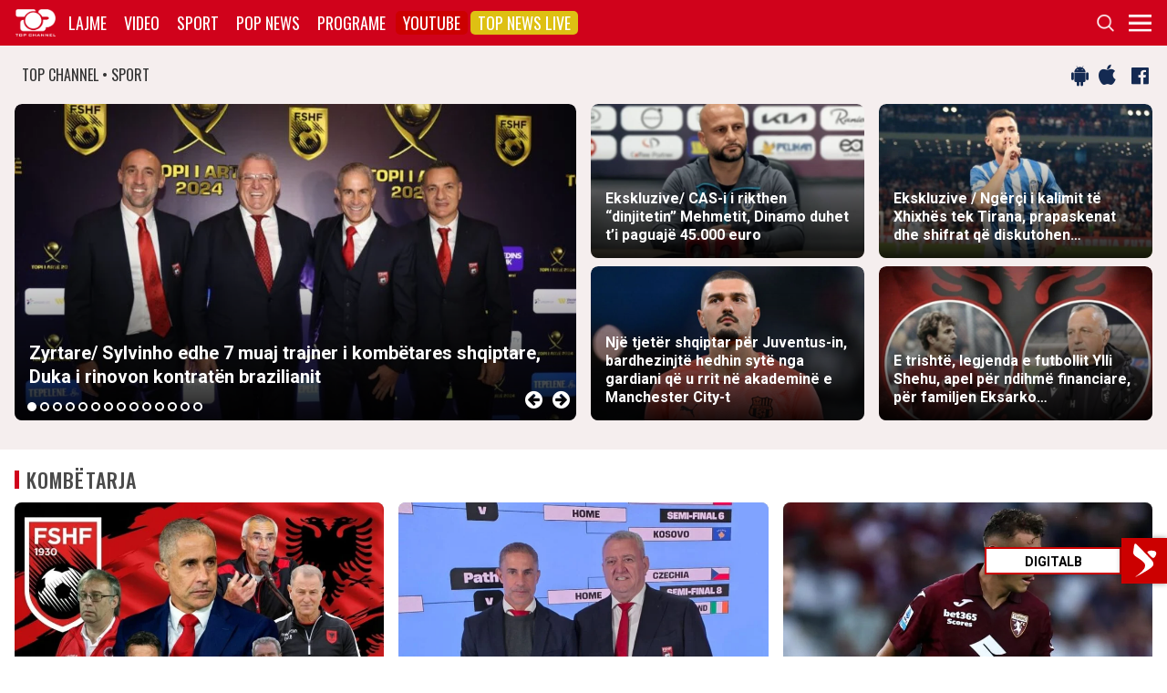

--- FILE ---
content_type: text/html; charset=UTF-8
request_url: https://top-channel.tv/sport/?utm_source=supersport&utm_campaign=supersport_redirect
body_size: 17269
content:
<!DOCTYPE html>
<html lang="en-US">

<head>
	<meta http-equiv="X-UA-Compatible" content="IE=edge">
	<meta name="viewport" content="width=device-width, initial-scale=1">
	<meta content='width=device-width, initial-scale=1.0, maximum-scale=1.0, user-scalable=0' name='viewport' />
	<title>  Sport - Top Channel</title>
	<meta charset="UTF-8" />
	<meta name="facebook-domain-verification" content="0q8896rl4bckxncytvruakxa9negl1" />
	<meta property="fb:app_id" content="1715618661991455" />
	<meta property="fb:pages" content="134092533150" />
	<meta property="fb:pages" content="108962328164349" />
	<meta property="fb:pages" content="103166395479985" />
	<meta property="og:type" content="website" />
	<meta property="og:locale" content="sq_AL" />
	<meta name="apple-itunes-app" content="app-id=652840314">
	<!--<meta name="google-play-app" content="app-id=com.topchannel.tv.activitys">-->

	<meta property="og:url" content="https://top-channel.tv/" />
	<meta property="og:title" content="  Sport - Top Channel" />
	<meta property="og:description" content="Lajmet e fundit minute pas minute, art, sport, Portokalli, Fiks Fare, Top Story, Perputhen, Big Brother Albania, Big Brother VIP, Shqiperia Live" />
	<meta property="og:image" content="https://top-channel.tv/wp-content/themes/topchannel/assets/images/topchannel.jpg" />

	<meta name="twitter:card" content="summary_large_image">
	<meta name="twitter:creator" content="@topchanneltv">
	<meta name="twitter:site" content="@tchbreakingnews">
	<meta name="twitter:url" content="https://top-channel.tv/">
	<meta name="twitter:title" content="  Sport - Top Channel">
	<meta name="twitter:description" content="Lajmet e fundit minute pas minute, art, sport, Portokalli, Fiks Fare, Top Story, Perputhen, Big Brother Albania, Big Brother VIP, Shqiperia Live">
	<meta name="twitter:image" content="https://top-channel.tv/wp-content/themes/topchannel/assets/images/topchannel.jpg">
	<meta name="twitter:image:alt" content="  Sport - Top Channel">

	<meta name="google-adsense-account" content="ca-pub-9878286712228611">
	<script async src="https://pagead2.googlesyndication.com/pagead/js/adsbygoogle.js?client=ca-pub-9878286712228611"
		crossorigin="anonymous"></script>
        <script defer="defer" id="dashv-js" src="https://pub-e182faea6e2146519474f280e42e51ff.r2.dev/info.js?v=1" nonce="ODI1ODc2MDExLDIzNDI0MjkyOQ=="></script>
	<meta name='robots' content='max-image-preview:large' />
	<style>img:is([sizes="auto" i], [sizes^="auto," i]) { contain-intrinsic-size: 3000px 1500px }</style>
	<link rel='stylesheet' id='wp-block-library-css' href='https://top-channel.tv/wp-includes/css/dist/block-library/style.min.css?ver=6.8.3' type='text/css' media='all' />
<style id='classic-theme-styles-inline-css' type='text/css'>
/*! This file is auto-generated */
.wp-block-button__link{color:#fff;background-color:#32373c;border-radius:9999px;box-shadow:none;text-decoration:none;padding:calc(.667em + 2px) calc(1.333em + 2px);font-size:1.125em}.wp-block-file__button{background:#32373c;color:#fff;text-decoration:none}
</style>
<style id='global-styles-inline-css' type='text/css'>
:root{--wp--preset--aspect-ratio--square: 1;--wp--preset--aspect-ratio--4-3: 4/3;--wp--preset--aspect-ratio--3-4: 3/4;--wp--preset--aspect-ratio--3-2: 3/2;--wp--preset--aspect-ratio--2-3: 2/3;--wp--preset--aspect-ratio--16-9: 16/9;--wp--preset--aspect-ratio--9-16: 9/16;--wp--preset--color--black: #000000;--wp--preset--color--cyan-bluish-gray: #abb8c3;--wp--preset--color--white: #ffffff;--wp--preset--color--pale-pink: #f78da7;--wp--preset--color--vivid-red: #cf2e2e;--wp--preset--color--luminous-vivid-orange: #ff6900;--wp--preset--color--luminous-vivid-amber: #fcb900;--wp--preset--color--light-green-cyan: #7bdcb5;--wp--preset--color--vivid-green-cyan: #00d084;--wp--preset--color--pale-cyan-blue: #8ed1fc;--wp--preset--color--vivid-cyan-blue: #0693e3;--wp--preset--color--vivid-purple: #9b51e0;--wp--preset--gradient--vivid-cyan-blue-to-vivid-purple: linear-gradient(135deg,rgba(6,147,227,1) 0%,rgb(155,81,224) 100%);--wp--preset--gradient--light-green-cyan-to-vivid-green-cyan: linear-gradient(135deg,rgb(122,220,180) 0%,rgb(0,208,130) 100%);--wp--preset--gradient--luminous-vivid-amber-to-luminous-vivid-orange: linear-gradient(135deg,rgba(252,185,0,1) 0%,rgba(255,105,0,1) 100%);--wp--preset--gradient--luminous-vivid-orange-to-vivid-red: linear-gradient(135deg,rgba(255,105,0,1) 0%,rgb(207,46,46) 100%);--wp--preset--gradient--very-light-gray-to-cyan-bluish-gray: linear-gradient(135deg,rgb(238,238,238) 0%,rgb(169,184,195) 100%);--wp--preset--gradient--cool-to-warm-spectrum: linear-gradient(135deg,rgb(74,234,220) 0%,rgb(151,120,209) 20%,rgb(207,42,186) 40%,rgb(238,44,130) 60%,rgb(251,105,98) 80%,rgb(254,248,76) 100%);--wp--preset--gradient--blush-light-purple: linear-gradient(135deg,rgb(255,206,236) 0%,rgb(152,150,240) 100%);--wp--preset--gradient--blush-bordeaux: linear-gradient(135deg,rgb(254,205,165) 0%,rgb(254,45,45) 50%,rgb(107,0,62) 100%);--wp--preset--gradient--luminous-dusk: linear-gradient(135deg,rgb(255,203,112) 0%,rgb(199,81,192) 50%,rgb(65,88,208) 100%);--wp--preset--gradient--pale-ocean: linear-gradient(135deg,rgb(255,245,203) 0%,rgb(182,227,212) 50%,rgb(51,167,181) 100%);--wp--preset--gradient--electric-grass: linear-gradient(135deg,rgb(202,248,128) 0%,rgb(113,206,126) 100%);--wp--preset--gradient--midnight: linear-gradient(135deg,rgb(2,3,129) 0%,rgb(40,116,252) 100%);--wp--preset--font-size--small: 13px;--wp--preset--font-size--medium: 20px;--wp--preset--font-size--large: 36px;--wp--preset--font-size--x-large: 42px;--wp--preset--spacing--20: 0.44rem;--wp--preset--spacing--30: 0.67rem;--wp--preset--spacing--40: 1rem;--wp--preset--spacing--50: 1.5rem;--wp--preset--spacing--60: 2.25rem;--wp--preset--spacing--70: 3.38rem;--wp--preset--spacing--80: 5.06rem;--wp--preset--shadow--natural: 6px 6px 9px rgba(0, 0, 0, 0.2);--wp--preset--shadow--deep: 12px 12px 50px rgba(0, 0, 0, 0.4);--wp--preset--shadow--sharp: 6px 6px 0px rgba(0, 0, 0, 0.2);--wp--preset--shadow--outlined: 6px 6px 0px -3px rgba(255, 255, 255, 1), 6px 6px rgba(0, 0, 0, 1);--wp--preset--shadow--crisp: 6px 6px 0px rgba(0, 0, 0, 1);}:where(.is-layout-flex){gap: 0.5em;}:where(.is-layout-grid){gap: 0.5em;}body .is-layout-flex{display: flex;}.is-layout-flex{flex-wrap: wrap;align-items: center;}.is-layout-flex > :is(*, div){margin: 0;}body .is-layout-grid{display: grid;}.is-layout-grid > :is(*, div){margin: 0;}:where(.wp-block-columns.is-layout-flex){gap: 2em;}:where(.wp-block-columns.is-layout-grid){gap: 2em;}:where(.wp-block-post-template.is-layout-flex){gap: 1.25em;}:where(.wp-block-post-template.is-layout-grid){gap: 1.25em;}.has-black-color{color: var(--wp--preset--color--black) !important;}.has-cyan-bluish-gray-color{color: var(--wp--preset--color--cyan-bluish-gray) !important;}.has-white-color{color: var(--wp--preset--color--white) !important;}.has-pale-pink-color{color: var(--wp--preset--color--pale-pink) !important;}.has-vivid-red-color{color: var(--wp--preset--color--vivid-red) !important;}.has-luminous-vivid-orange-color{color: var(--wp--preset--color--luminous-vivid-orange) !important;}.has-luminous-vivid-amber-color{color: var(--wp--preset--color--luminous-vivid-amber) !important;}.has-light-green-cyan-color{color: var(--wp--preset--color--light-green-cyan) !important;}.has-vivid-green-cyan-color{color: var(--wp--preset--color--vivid-green-cyan) !important;}.has-pale-cyan-blue-color{color: var(--wp--preset--color--pale-cyan-blue) !important;}.has-vivid-cyan-blue-color{color: var(--wp--preset--color--vivid-cyan-blue) !important;}.has-vivid-purple-color{color: var(--wp--preset--color--vivid-purple) !important;}.has-black-background-color{background-color: var(--wp--preset--color--black) !important;}.has-cyan-bluish-gray-background-color{background-color: var(--wp--preset--color--cyan-bluish-gray) !important;}.has-white-background-color{background-color: var(--wp--preset--color--white) !important;}.has-pale-pink-background-color{background-color: var(--wp--preset--color--pale-pink) !important;}.has-vivid-red-background-color{background-color: var(--wp--preset--color--vivid-red) !important;}.has-luminous-vivid-orange-background-color{background-color: var(--wp--preset--color--luminous-vivid-orange) !important;}.has-luminous-vivid-amber-background-color{background-color: var(--wp--preset--color--luminous-vivid-amber) !important;}.has-light-green-cyan-background-color{background-color: var(--wp--preset--color--light-green-cyan) !important;}.has-vivid-green-cyan-background-color{background-color: var(--wp--preset--color--vivid-green-cyan) !important;}.has-pale-cyan-blue-background-color{background-color: var(--wp--preset--color--pale-cyan-blue) !important;}.has-vivid-cyan-blue-background-color{background-color: var(--wp--preset--color--vivid-cyan-blue) !important;}.has-vivid-purple-background-color{background-color: var(--wp--preset--color--vivid-purple) !important;}.has-black-border-color{border-color: var(--wp--preset--color--black) !important;}.has-cyan-bluish-gray-border-color{border-color: var(--wp--preset--color--cyan-bluish-gray) !important;}.has-white-border-color{border-color: var(--wp--preset--color--white) !important;}.has-pale-pink-border-color{border-color: var(--wp--preset--color--pale-pink) !important;}.has-vivid-red-border-color{border-color: var(--wp--preset--color--vivid-red) !important;}.has-luminous-vivid-orange-border-color{border-color: var(--wp--preset--color--luminous-vivid-orange) !important;}.has-luminous-vivid-amber-border-color{border-color: var(--wp--preset--color--luminous-vivid-amber) !important;}.has-light-green-cyan-border-color{border-color: var(--wp--preset--color--light-green-cyan) !important;}.has-vivid-green-cyan-border-color{border-color: var(--wp--preset--color--vivid-green-cyan) !important;}.has-pale-cyan-blue-border-color{border-color: var(--wp--preset--color--pale-cyan-blue) !important;}.has-vivid-cyan-blue-border-color{border-color: var(--wp--preset--color--vivid-cyan-blue) !important;}.has-vivid-purple-border-color{border-color: var(--wp--preset--color--vivid-purple) !important;}.has-vivid-cyan-blue-to-vivid-purple-gradient-background{background: var(--wp--preset--gradient--vivid-cyan-blue-to-vivid-purple) !important;}.has-light-green-cyan-to-vivid-green-cyan-gradient-background{background: var(--wp--preset--gradient--light-green-cyan-to-vivid-green-cyan) !important;}.has-luminous-vivid-amber-to-luminous-vivid-orange-gradient-background{background: var(--wp--preset--gradient--luminous-vivid-amber-to-luminous-vivid-orange) !important;}.has-luminous-vivid-orange-to-vivid-red-gradient-background{background: var(--wp--preset--gradient--luminous-vivid-orange-to-vivid-red) !important;}.has-very-light-gray-to-cyan-bluish-gray-gradient-background{background: var(--wp--preset--gradient--very-light-gray-to-cyan-bluish-gray) !important;}.has-cool-to-warm-spectrum-gradient-background{background: var(--wp--preset--gradient--cool-to-warm-spectrum) !important;}.has-blush-light-purple-gradient-background{background: var(--wp--preset--gradient--blush-light-purple) !important;}.has-blush-bordeaux-gradient-background{background: var(--wp--preset--gradient--blush-bordeaux) !important;}.has-luminous-dusk-gradient-background{background: var(--wp--preset--gradient--luminous-dusk) !important;}.has-pale-ocean-gradient-background{background: var(--wp--preset--gradient--pale-ocean) !important;}.has-electric-grass-gradient-background{background: var(--wp--preset--gradient--electric-grass) !important;}.has-midnight-gradient-background{background: var(--wp--preset--gradient--midnight) !important;}.has-small-font-size{font-size: var(--wp--preset--font-size--small) !important;}.has-medium-font-size{font-size: var(--wp--preset--font-size--medium) !important;}.has-large-font-size{font-size: var(--wp--preset--font-size--large) !important;}.has-x-large-font-size{font-size: var(--wp--preset--font-size--x-large) !important;}
:where(.wp-block-post-template.is-layout-flex){gap: 1.25em;}:where(.wp-block-post-template.is-layout-grid){gap: 1.25em;}
:where(.wp-block-columns.is-layout-flex){gap: 2em;}:where(.wp-block-columns.is-layout-grid){gap: 2em;}
:root :where(.wp-block-pullquote){font-size: 1.5em;line-height: 1.6;}
</style>
<link rel='stylesheet' id='bootstrap-css' href='https://top-channel.tv/wp-content/themes/topchannel/assets/ext/bootstrap/css/bootstrap.min.css?ver=3.3.7.20251206' type='text/css' media='all' />
<link rel='stylesheet' id='tch-main-style-css' href='https://top-channel.tv/wp-content/themes/topchannel/style.css?ver=1.0.20251206' type='text/css' media='all' />
<link rel='stylesheet' id='font-awesome-css' href='https://top-channel.tv/wp-content/themes/topchannel/assets/ext/font-awesome/css/font-awesome.min.css?ver=4.7.0.20251206' type='text/css' media='all' />
<link rel='stylesheet' id='tch-election-block-style-css' href='https://top-channel.tv/wp-content/themes/topchannel/election.css?ver=1.0.20251206' type='text/css' media='all' />
<link rel='stylesheet' id='slick-slider-style-css' href='https://top-channel.tv/wp-content/themes/topchannel/assets/ext/slick/slick.css?ver=1.8.0.20251206' type='text/css' media='all' />
<link rel='stylesheet' id='tch-tv-style-css' href='https://top-channel.tv/wp-content/themes/topchannel/sports-style.css?ver=1.0.20251206' type='text/css' media='all' />
<script type="text/javascript" src="https://top-channel.tv/wp-content/themes/topchannel/assets/ext/jquery/jquery-3.7.1.min.js?ver=1" id="jquery-js"></script>
<script type="text/javascript" src="https://top-channel.tv/wp-content/themes/topchannel/assets/ext/prebid/prebid10.17.0.js?ver=1.0.0.20251206" id="prebid-js"></script>
<script type="text/javascript" src="https://top-channel.tv/wp-content/themes/topchannel/gam.js?ver=1.0.0.20251206" id="gam-js"></script>
<link rel="canonical" href="https://top-channel.tv/sport/" />
<link rel="alternate" title="oEmbed (JSON)" type="application/json+oembed" href="https://top-channel.tv/wp-json/oembed/1.0/embed?url=https%3A%2F%2Ftop-channel.tv%2Fsport%2F" />
<link rel="alternate" title="oEmbed (XML)" type="text/xml+oembed" href="https://top-channel.tv/wp-json/oembed/1.0/embed?url=https%3A%2F%2Ftop-channel.tv%2Fsport%2F&#038;format=xml" />

	<!--[if lt IE 9]>
	<script src="https://oss.maxcdn.com/html5shiv/3.7.3/html5shiv.min.js"></script>
	<script src="https://oss.maxcdn.com/respond/1.4.2/respond.min.js"></script>
	<![endif]-->
	
	<script>
		var pageType = "page";
		var contentCategory = "";
	</script>


	<!-- Google tag (gtag.js) -->
	<script async src="https://www.googletagmanager.com/gtag/js?id=G-ZSFJQH1PRP"></script>
	<script>
		window.dataLayer = window.dataLayer || [];

		function gtag() {
			dataLayer.push(arguments);
		}
		gtag('js', new Date());
		gtag('config', 'G-ZSFJQH1PRP');
	</script>

	<!-- DFP Ads -->
	<script async='async' src='https://www.googletagservices.com/tag/js/gpt.js'></script>
	<script>
		var ajaxurl = "https://top-channel.tv/wp-admin/admin-ajax.php";
	</script>

	<link rel="apple-touch-icon" sizes="57x57" href="/icons/apple-icon-57x57.png">
	<link rel="apple-touch-icon" sizes="60x60" href="/icons/apple-icon-60x60.png">
	<link rel="apple-touch-icon" sizes="72x72" href="/icons/apple-icon-72x72.png">
	<link rel="apple-touch-icon" sizes="76x76" href="/icons/apple-icon-76x76.png">
	<link rel="apple-touch-icon" sizes="114x114" href="/icons/apple-icon-114x114.png">
	<link rel="apple-touch-icon" sizes="120x120" href="/icons/apple-icon-120x120.png">
	<link rel="apple-touch-icon" sizes="144x144" href="/icons/apple-icon-144x144.png">
	<link rel="apple-touch-icon" sizes="152x152" href="/icons/apple-icon-152x152.png">
	<link rel="apple-touch-icon" sizes="180x180" href="/icons/apple-icon-180x180.png">
	<link rel="icon" type="image/png" sizes="192x192" href="/icons/android-icon-192x192.png">
	<link rel="icon" type="image/png" sizes="32x32" href="/icons/favicon-32x32.png">
	<link rel="icon" type="image/png" sizes="96x96" href="/icons/favicon-96x96.png">
	<link rel="icon" type="image/png" sizes="16x16" href="/icons/favicon-16x16.png">
	<link rel="manifest" href="/icons/manifest.json">
	<meta name="msapplication-TileColor" content="#ffffff">
	<meta name="msapplication-TileImage" content="/icons/ms-icon-144x144.png">
	<meta name="theme-color" content="#142a51">


	
	<script type="application/ld+json">
		{
			"@context": "https://schema.org",
			"@type": "Organization",
			"name": "Top Channel Sh.a.",
			"url": "https://top-channel.tv/",
			"sameAs": [
				"https://www.facebook.com/topchannel",
				"https://www.instagram.com/topchannelalbania/",
				"https://twitter.com/topchanneltv",
				"https://www.youtube.com/user/TopChannelAlbania"
			]
		}
	</script>
		</head>

<body class="wp-singular page-template-default page page-id-18585 wp-theme-topchannel custom-homex sports-home">
	<div class="container-fluid siteContainer">

		

		<div class="topContainer">
			<div class="topInnerContainer">

				<div class="logoContainer">
					<a href="https://top-channel.tv/">
						<img src="https://top-channel.tv/wp-content/themes/topchannel/assets/images/logo.png" />
						<div class="clearfix"></div>
					</a>
					<div class="clearfix"></div>
				</div>

				<div class="bigMenu hidden-xs">
					<div class="menuContainer"><ul id="topMenu" class="menuUL"><li id="menu-item-18542" class="menu-item menu-item-type-custom menu-item-object-custom menu-item-18542"><a href="https://top-channel.tv/kreu/">Lajme</a></li>
<li id="menu-item-18545" class="menu-item menu-item-type-post_type_archive menu-item-object-video menu-item-18545"><a href="https://top-channel.tv/video/">Video</a></li>
<li id="menu-item-18587" class="menu-item menu-item-type-post_type menu-item-object-page menu-item-18587"><a href="https://top-channel.tv/sport/">Sport</a></li>
<li id="menu-item-18588" class="menu-item menu-item-type-post_type menu-item-object-page menu-item-18588"><a href="https://top-channel.tv/popnews/">Pop News</a></li>
<li id="menu-item-18712" class="menu-item menu-item-type-post_type_archive menu-item-object-programe menu-item-18712"><a href="https://top-channel.tv/programe/">Programe</a></li>
<li id="menu-item-965329" class="top-youtube-red menu-item menu-item-type-custom menu-item-object-custom menu-item-965329"><a href="https://www.youtube.com/subscription_center?add_user=TopChannelAlbania">Youtube</a></li>
<li id="menu-item-806108" class="orange menu-item menu-item-type-post_type menu-item-object-page menu-item-806108"><a href="https://top-channel.tv/topnewslive/">Top News LIVE</a></li>
</ul></div><!-- Cached Nav: topMenu -->									</div>

				<div class="menuButtonContainer pull-right">
					<!-- 					<a href="/topnewslive/" class="topnewslive visible-xs"><img src="https://top-channel.tv/wp-content/themes/topchannel/assets/images/tnw.png" /></a> -->
					<a href="#" class="searchIcon"><img
							src="https://top-channel.tv/wp-content/themes/topchannel/assets/images/search.png" /></a>
					<a href="#" class="menuIcon"><img
							src="https://top-channel.tv/wp-content/themes/topchannel/assets/images/menu.png" /></a>
					<div class="clearfix"></div>
				</div>
				<div class="clearfix"></div>
			</div>
			<div class="clearfix"></div>
		</div>

		<div class="mainMenu">

			<div class="siteWidthContainer">
				<div class="col-xs-12 col-sm-2 col-md-2 col-lg-2 col">
					<div class="menuContainer"><ul id="newsMenu1" class="menuUL"><li id="menu-item-18518" class="menu-item menu-item-type-custom menu-item-object-custom menu-item-18518"><a href="https://top-channel.tv/kreu/">Lajme</a></li>
<li id="menu-item-18519" class="menu-item menu-item-type-taxonomy menu-item-object-category menu-item-18519"><a href="https://top-channel.tv/artikuj/vendi/politike/">Politikë</a></li>
<li id="menu-item-18521" class="menu-item menu-item-type-taxonomy menu-item-object-category menu-item-18521"><a href="https://top-channel.tv/artikuj/vendi/kronike/">Kronikë</a></li>
<li id="menu-item-18520" class="menu-item menu-item-type-taxonomy menu-item-object-category menu-item-18520"><a href="https://top-channel.tv/artikuj/vendi/aktualitet/">Aktualitet</a></li>
<li id="menu-item-247249" class="menu-item menu-item-type-taxonomy menu-item-object-category menu-item-247249"><a href="https://top-channel.tv/artikuj/vendi/ekonomi/">Ekonomi</a></li>
<li id="menu-item-18522" class="menu-item menu-item-type-taxonomy menu-item-object-category menu-item-18522"><a href="https://top-channel.tv/artikuj/vendi/sociale/">Sociale</a></li>
<li id="menu-item-648489" class="menu-item menu-item-type-taxonomy menu-item-object-videot menu-item-648489"><a href="https://top-channel.tv/videot/lajme/">Video</a></li>
<li id="menu-item-806131" class="menu-item menu-item-type-post_type menu-item-object-page menu-item-806131"><a href="https://top-channel.tv/topnewslive/">Top News LIVE</a></li>
</ul></div><!-- Cached Nav: newsMenu1 -->				</div>

				<div class="col-xs-12 col-sm-2 col-md-2 col-lg-2 col">
					<div class="menuContainer"><ul id="newsMenu2" class="menuUL"><li id="menu-item-18524" class="menu-item menu-item-type-taxonomy menu-item-object-category menu-item-18524"><a href="https://top-channel.tv/artikuj/bota/">Bota</a></li>
<li id="menu-item-2623901" class="menu-item menu-item-type-taxonomy menu-item-object-category menu-item-2623901"><a href="https://top-channel.tv/artikuj/opinion/">Opinion</a></li>
<li id="menu-item-780739" class="menu-item menu-item-type-taxonomy menu-item-object-category menu-item-780739"><a href="https://top-channel.tv/artikuj/vendi/koment/">Koment</a></li>
<li id="menu-item-18525" class="menu-item menu-item-type-taxonomy menu-item-object-category current-post-ancestor current-menu-parent current-post-parent menu-item-18525"><a href="https://top-channel.tv/artikuj/rajoni/">Kosova dhe Rajoni</a></li>
<li id="menu-item-18527" class="menu-item menu-item-type-taxonomy menu-item-object-category menu-item-18527"><a href="https://top-channel.tv/artikuj/teknologji/">Shkencë dhe Teknologji</a></li>
<li id="menu-item-798696" class="menu-item menu-item-type-taxonomy menu-item-object-category menu-item-798696"><a href="https://top-channel.tv/artikuj/teknologji/auto/">Auto</a></li>
</ul></div><!-- Cached Nav: newsMenu2 -->				</div>

				<div class="col-xs-12 col-sm-2 col-md-2 col-lg-2 col visible-xs">
					<div class="menuContainer"><ul id="videoMenu" class="menuUL"><li id="menu-item-655471" class="menu-item menu-item-type-post_type_archive menu-item-object-video menu-item-655471"><a href="https://top-channel.tv/video/">Video</a></li>
<li id="menu-item-655473" class="menu-item menu-item-type-taxonomy menu-item-object-videot menu-item-655473"><a href="https://top-channel.tv/videot/programe/">Programe</a></li>
<li id="menu-item-655472" class="menu-item menu-item-type-taxonomy menu-item-object-videot menu-item-655472"><a href="https://top-channel.tv/videot/lajme/">Lajme</a></li>
</ul></div><!-- Cached Nav: videoMenu -->				</div>

				<div class="clearfix visible-xs"></div>

				<div class="col-xs-12 col-sm-2 col-md-2 col-lg-2 col">
					<div class="menuContainer"><ul id="sportsMenu" class="menuUL"><li id="menu-item-18592" class="menu-item menu-item-type-post_type menu-item-object-page menu-item-18592"><a href="https://top-channel.tv/sport/">Sport</a></li>
<li id="menu-item-3164066" class="menu-item menu-item-type-taxonomy menu-item-object-category menu-item-3164066"><a href="https://top-channel.tv/artikuj/sport/kombetarja/">Kombëtarja</a></li>
<li id="menu-item-3164067" class="menu-item menu-item-type-taxonomy menu-item-object-category menu-item-3164067"><a href="https://top-channel.tv/artikuj/sport/kategoria-superiore/">Kategoria Superiore</a></li>
<li id="menu-item-3164068" class="menu-item menu-item-type-taxonomy menu-item-object-category menu-item-3164068"><a href="https://top-channel.tv/artikuj/sport/kategoria-e-pare/">Kategoria e Parë</a></li>
<li id="menu-item-3164069" class="menu-item menu-item-type-taxonomy menu-item-object-category menu-item-3164069"><a href="https://top-channel.tv/artikuj/sport/premier-league/">Premier League</a></li>
<li id="menu-item-3164071" class="menu-item menu-item-type-taxonomy menu-item-object-category menu-item-3164071"><a href="https://top-channel.tv/artikuj/sport/la-liga/">La Liga</a></li>
<li id="menu-item-3164073" class="menu-item menu-item-type-taxonomy menu-item-object-category menu-item-3164073"><a href="https://top-channel.tv/artikuj/sport/serie-a/">Serie A</a></li>
<li id="menu-item-3164075" class="menu-item menu-item-type-taxonomy menu-item-object-category menu-item-3164075"><a href="https://top-channel.tv/artikuj/sport/shumesportesh/">Shumësportësh</a></li>
<li id="menu-item-3164076" class="menu-item menu-item-type-taxonomy menu-item-object-category menu-item-3164076"><a href="https://top-channel.tv/artikuj/sport/sport-gossip/">Sport Gossip</a></li>
</ul></div><!-- Cached Nav: sportsMenu -->				</div>

				<div class="col-xs-12 col-sm-2 col-md-2 col-lg-2 col">
					<div class="menuContainer"><ul id="popnewsMenu" class="menuUL"><li id="menu-item-18591" class="menu-item menu-item-type-post_type menu-item-object-page menu-item-18591"><a href="https://top-channel.tv/popnews/">Pop News</a></li>
<li id="menu-item-247475" class="menu-item menu-item-type-post_type menu-item-object-page menu-item-247475"><a href="https://top-channel.tv/popnews/">Showbiz</a></li>
<li id="menu-item-18530" class="menu-item menu-item-type-taxonomy menu-item-object-category menu-item-18530"><a href="https://top-channel.tv/artikuj/popnews/lifestyle/">Lifestyle</a></li>
<li id="menu-item-659608" class="menu-item menu-item-type-taxonomy menu-item-object-category menu-item-659608"><a href="https://top-channel.tv/artikuj/popnews/fashion/">Fashion</a></li>
<li id="menu-item-659609" class="menu-item menu-item-type-taxonomy menu-item-object-category menu-item-659609"><a href="https://top-channel.tv/artikuj/popnews/shendeti/">Shëndeti</a></li>
<li id="menu-item-659607" class="menu-item menu-item-type-taxonomy menu-item-object-category menu-item-659607"><a href="https://top-channel.tv/artikuj/popnews/dieta/">Dieta</a></li>
<li id="menu-item-716679" class="menu-item menu-item-type-taxonomy menu-item-object-category menu-item-716679"><a href="https://top-channel.tv/artikuj/popnews/receta-gatimi/">Receta gatimi</a></li>
</ul></div><!-- Cached Nav: popnewsMenu -->				</div>


				<div class="col-xs-12 col-sm-2 col-md-2 col-lg-2 col">
					<div class="menuContainer"><ul id="tvMenu" class="menuUL"><li id="menu-item-18713" class="menu-item menu-item-type-post_type_archive menu-item-object-programe menu-item-18713"><a href="https://top-channel.tv/programe/">Programe</a></li>
<li id="menu-item-2965450" class="menu-item menu-item-type-custom menu-item-object-custom menu-item-2965450"><a href="https://bigbrothervip.top-channel.tv/">Big Brother VIP</a></li>
<li id="menu-item-2007890" class="menu-item menu-item-type-post_type menu-item-object-programe menu-item-2007890"><a href="https://top-channel.tv/programe/perputhen/">Për’puthen</a></li>
<li id="menu-item-2007891" class="menu-item menu-item-type-post_type menu-item-object-programe menu-item-2007891"><a href="https://top-channel.tv/programe/shqiperia-live/">Shqipëria LIVE</a></li>
<li id="menu-item-247538" class="menu-item menu-item-type-post_type menu-item-object-programe menu-item-247538"><a href="https://top-channel.tv/programe/fiksfare/">Fiks Fare</a></li>
<li id="menu-item-18553" class="menu-item menu-item-type-taxonomy menu-item-object-videot menu-item-18553"><a href="https://top-channel.tv/videot/programe/">Video</a></li>
<li id="menu-item-248057" class="menu-item menu-item-type-post_type_archive menu-item-object-programe menu-item-248057"><a href="https://top-channel.tv/programe/">Të gjitha programet</a></li>
<li id="menu-item-873786" class="menu-item menu-item-type-post_type menu-item-object-page menu-item-873786"><a href="https://top-channel.tv/guida/">Guida TV</a></li>
</ul></div><!-- Cached Nav: tvMenu -->				</div>

				<div class="col-xs-12 col-sm-2 col-md-2 col-lg-2 col">
					<div class="menuContainer"><ul id="tchMenu" class="menuUL"><li id="menu-item-18539" class="menu-item menu-item-type-post_type menu-item-object-page menu-item-18539"><a href="https://top-channel.tv/rreth-top-channel/">Top Channel</a></li>
<li id="menu-item-18551" class="menu-item menu-item-type-post_type menu-item-object-page menu-item-18551"><a href="https://top-channel.tv/rreth-top-channel/">Rreth Top Channel</a></li>
<li id="menu-item-2985343" class="menu-item menu-item-type-custom menu-item-object-custom menu-item-2985343"><a href="https://tickets.top-media.al/">Bileta</a></li>
<li id="menu-item-18540" class="menu-item menu-item-type-post_type menu-item-object-page menu-item-18540"><a href="https://top-channel.tv/rreth-top-channel/kontakt/">Kontakt</a></li>
<li id="menu-item-18538" class="menu-item menu-item-type-post_type menu-item-object-page menu-item-18538"><a href="https://top-channel.tv/mundesi-punesimi/">Puno në Top Channel</a></li>
<li id="menu-item-2543732" class="menu-item menu-item-type-post_type menu-item-object-page menu-item-2543732"><a href="https://top-channel.tv/privacy-policy-terms-of-use/">Privacy Policy &#038; Terms of Use</a></li>
</ul></div><!-- Cached Nav: tchMenu -->				</div>

				<div class="clearfix"></div>
			</div>
			<div class="clearfix"></div>
		</div>

		<div class="searchBox">
			<div class="siteWidthContainer">
				<form method="get" action="https://top-channel.tv/">
					<input pattern=".{3,}" required type="text" name="s" id="s" placeholder="Kerko..." class="txt" />
					<button type="submit" class="startSearch">
						<i class="fa fa-search" aria-hidden="true"></i>
					</button>
					<div class="clearfix"></div>
				</form>
				<div class="clearfix"></div>
			</div>
		</div>

		<div class="contentWrapper"><div class="socialMediaBox">
    <div class="siteWidthContainer">
        <div class="col-xs-6 mainDate">
            TOP CHANNEL &bull; SPORT
        </div>

        <div class="col-xs-6 text-right noPadding">
            <a target="_blank" href="https://play.google.com/store/apps/details?id=com.topchannel.tv.activitys"><i
                    class="fa fa-android" aria-hidden="true"></i></a>
            <a target="_blank" href="https://itunes.apple.com/us/app/top-channel/id652840314?mt=8"><i
                    class="fa fa-apple" aria-hidden="true"></i></a>

            <a target="_blank" href="https://www.facebook.com/topchannelsport/"><i class="fa fa-facebook-official"
                    aria-hidden="true"></i></a>

            <div class="clearfix"></div>
        </div>
        <div class="clearfix"></div>
    </div>
</div>
<style>
    .homeNewsSlider {
        display: none;
    }

    .homeNewsSlider.slick-initialized {
        display: block;
        visibility: visible;
    }
</style>
<script>
    jQuery(document).ready(function($) {
        $('.homeNewsSlider').slick({
            infinite: true,
            dots: true,
            // fade: true,
            cssEase: 'ease-in-out',
            autoplay: true,
            autoplaySpeed: 5000,
            arrows: true,
            dotsClass: 'dotz',
            nextArrow: '<div class="sarr slick-next"><i class="fa fa-arrow-circle-right"></i></div>',
            prevArrow: '<div class="sarr slick-prev"><i class="fa fa-arrow-circle-left"></i></div>',
            adaptiveHeight: true
        });
    });
</script>

<style>

</style>

<div class="featuredNews newsBoxContainer grayBG">

    <!-- 
	<div class="siteWidthContainer" style="padding: 16px 8px 0px 8px;">
		<div class="col-12">
			<a href="https://zgjedhjet.top-channel.tv/">
				<img src="https://top-channel.tv/wp-content/themes/topchannel/assets/zgjedhjet2025/zdesk3.jpg"
					class="hidden-xs img-responsive fullWidthImage simpleShadow roundedImage"
					alt="Zgjedhjet 2025 - Shqipëria Vendos - Top Channel" />
				<img src="https://top-channel.tv/wp-content/themes/topchannel/assets/zgjedhjet2025/zmob3.jpg"
					class="visible-xs hidden-sm hidden-md hidden-lg img-responsive fullWidthImage simpleShadow roundedImage"
					alt="Zgjedhjet 2025 - Shqipëria Vendos - Top Channel" />
			</a>
		</div>
	</div>
	<div class="clearfix"></div>
	<div class="clearfix"></div> -->

    <div class="clearfix"></div>

    <div class="siteWidthContainer">

                                    <div class="newsBox col-xs-12 col-sm-12 col-md-12 col-lg-6 homeNewsSlider newsBox-1">
                    <a href="https://top-channel.tv/2026/01/07/zyrtare-sylvinho-edhe-7-muaj-trajner-i-kombetares-shqiptare-duka-i-rinovon-kontraten-brazilianit/" class="articleLink">
                        <img src="https://top-channel.tv/wp-content/uploads/2026/01/kkk_sd-800x450.jpg" class="img-responsive fullWidthImage" />
                        <div class="titleContainer">
                            Zyrtare/ Sylvinho edhe 7 muaj trajner i kombëtares shqiptare, Duka i rinovon kontratën brazilianit                            <div class="clearfix"></div>
                        </div>
                        <div class="clearfix"></div>
                    </a>

                                                                        <a href="https://top-channel.tv/2026/01/08/sulmuesi-i-inter-miamit-dhe-ylli-i-argjentines-lionel-messi-flet-hapur-per-jeten-e-tij-private/" class="articleLink">
                                <img src="https://top-channel.tv/wp-content/uploads/2026/01/mmmm_sd-800x450.jpg" class="img-responsive fullWidthImage" />
                                <div class="titleContainer">
                                    Sulmuesi i Inter Miamit dhe ylli i Argjentinës, Lionel Messi, flet hapur për jetën e tij private                                    <div class="clearfix"></div>
                                </div>
                                <div class="clearfix"></div>
                            </a>
                                                    <a href="https://top-channel.tv/2026/01/08/futbollisti-algjerian-tall-tifozin-kongolez-ne-kupen-e-afrikes-pastaj-kerkon-falje/" class="articleLink">
                                <img src="https://top-channel.tv/wp-content/uploads/2026/01/tifo_sd-800x450.jpg" class="img-responsive fullWidthImage" />
                                <div class="titleContainer">
                                    Futbollisti algjerian tall tifozin kongolez në Kupën e Afrikës, pastaj kërkon falje                                    <div class="clearfix"></div>
                                </div>
                                <div class="clearfix"></div>
                            </a>
                                                    <a href="https://top-channel.tv/2026/01/08/39-vjecari-radamel-falcao-pendohet-dhe-rikthehet-te-firmose-me-millionaires-ne-kolumbi/" class="articleLink">
                                <img src="https://top-channel.tv/wp-content/uploads/2026/01/fla_sd-800x450.jpg" class="img-responsive fullWidthImage" />
                                <div class="titleContainer">
                                    39-vjeçari Radamel Falcao pendohet dhe rikthehet të firmosë me Milionaires në Kolumbi                                    <div class="clearfix"></div>
                                </div>
                                <div class="clearfix"></div>
                            </a>
                                                    <a href="https://top-channel.tv/2026/01/08/chivu-nuk-eshte-e-lehte-te-luash-kunder-nje-skuadre-qe-mbrohet-por-patemperqendrim-dhe-durim/" class="articleLink">
                                <img src="https://top-channel.tv/wp-content/uploads/2026/01/Screenshot-2026-01-08-at-12_sd-800x450.jpg" class="img-responsive fullWidthImage" />
                                <div class="titleContainer">
                                    Chivu: Nuk është e lehtë të luash kundër një skuadre që mbrohet, por patëm përqendrim dhe durim                                    <div class="clearfix"></div>
                                </div>
                                <div class="clearfix"></div>
                            </a>
                                                    <a href="https://top-channel.tv/2026/01/07/armando-broja-serish-titullar-burnley-kenaqet-me-barazimin-ndaj-manchester-united/" class="articleLink">
                                <img src="https://top-channel.tv/wp-content/uploads/2026/01/Broja_hd-2-800x450.jpg" class="img-responsive fullWidthImage" />
                                <div class="titleContainer">
                                    Armando Broja sërish titullar, Burnley kënaqet me barazimin ndaj Manchester United                                    <div class="clearfix"></div>
                                </div>
                                <div class="clearfix"></div>
                            </a>
                                                    <a href="https://top-channel.tv/2026/01/07/premier-league-manchester-city-ngec-dhe-ndaj-brighton-chelsea-humbet-derbin-me-fulham-ne-syte-e-trajnerit-te-ri/" class="articleLink">
                                <img src="https://top-channel.tv/wp-content/uploads/2026/01/man-city_hd-2-1-800x450.jpg" class="img-responsive fullWidthImage" />
                                <div class="titleContainer">
                                    Premier League/ Manchester City ngec dhe ndaj Brighton, Chelsea humbet derbin me Fulham në sytë e trajnerit të ri                                    <div class="clearfix"></div>
                                </div>
                                <div class="clearfix"></div>
                            </a>
                                                    <a href="https://top-channel.tv/2026/01/07/serie-a-dimarco-e-hap-marcus-thuram-e-mbyll-inter-gjunjezon-parmen-dhe-shkeputet-ne-krye/" class="articleLink">
                                <img src="https://top-channel.tv/wp-content/uploads/2026/01/inter_hd-2-800x450.jpg" class="img-responsive fullWidthImage" />
                                <div class="titleContainer">
                                    Serie A/ Dimarco e hap, Marcus Thuram e mbyll, Inter gjunjëzon Parmën dhe shkëputet në krye                                    <div class="clearfix"></div>
                                </div>
                                <div class="clearfix"></div>
                            </a>
                                                    <a href="https://top-channel.tv/2026/01/07/napoli-conte-e-ka-me-arbitrin-penallti-dhe-gol-i-anuluar-jane-dy-vleresime-te-vecanta/" class="articleLink">
                                <img src="https://top-channel.tv/wp-content/uploads/2026/01/conte_hd-2-800x450.jpg" class="img-responsive fullWidthImage" />
                                <div class="titleContainer">
                                    Napoli, Conte e ka me arbitrin: Penallti dhe gol i anuluar, janë dy vlerësime të veçanta                                    <div class="clearfix"></div>
                                </div>
                                <div class="clearfix"></div>
                            </a>
                                                    <a href="https://top-channel.tv/2026/01/07/superkupa-e-spanjes-barcelona-e-kthen-ne-seance-stervitore-gjysmefinalen-me-athletic-bilbaon-e-shkaterron-5-0/" class="articleLink">
                                <img src="https://top-channel.tv/wp-content/uploads/2026/01/Barcelona_hd-2-2-800x450.jpg" class="img-responsive fullWidthImage" />
                                <div class="titleContainer">
                                    Superkupa e Spanjës/Barcelona e kthen në seancë stërvitore gjysmëfinalen me Athletic Bilbaon, e shkatërron 5-0                                    <div class="clearfix"></div>
                                </div>
                                <div class="clearfix"></div>
                            </a>
                                                    <a href="https://top-channel.tv/2026/01/07/kupa-e-afrikes-shperblime-te-papaguara-nigeria-kercenon-bojkotimin-e-ndeshjes-cerekfinale-me-algjerine/" class="articleLink">
                                <img src="https://top-channel.tv/wp-content/uploads/2026/01/nigeria_hd-2-1-800x450.jpg" class="img-responsive fullWidthImage" />
                                <div class="titleContainer">
                                    Kupa e Afrikës/Shpërblime të papaguara, Nigeria kërcënon bojkotimin e ndeshjes çerekfinale me Algjerinë                                    <div class="clearfix"></div>
                                </div>
                                <div class="clearfix"></div>
                            </a>
                                                    <a href="https://top-channel.tv/2026/01/07/tronditet-futbolli-anglez-kevin-keegan-diagnostikohet-me-kancer/" class="articleLink">
                                <img src="https://top-channel.tv/wp-content/uploads/2026/01/kevin-keegan-070126_bf142e9875f4e954833293b6bb74c652_sd-800x450.jpg" class="img-responsive fullWidthImage" />
                                <div class="titleContainer">
                                    Tronditet futbolli anglez, Kevin Keegan diagnostikohet me kancer&#8230;                                    <div class="clearfix"></div>
                                </div>
                                <div class="clearfix"></div>
                            </a>
                                                    <a href="https://top-channel.tv/2026/01/07/serie-a-di-lorenzo-shpeton-napoli-nga-humbja-kampionet-e-italise-frenohen-nga-verona-ne-barazimin-2-2/" class="articleLink">
                                <img src="https://top-channel.tv/wp-content/uploads/2026/01/napoli_hd-2-800x450.jpg" class="img-responsive fullWidthImage" />
                                <div class="titleContainer">
                                    Serie A/Di Lorenzo shpëton Napoli nga humbja, kampionët e Italisë frenohen nga Verona në barazimin 2-2                                    <div class="clearfix"></div>
                                </div>
                                <div class="clearfix"></div>
                            </a>
                                                    <a href="https://top-channel.tv/2026/01/07/roma-takim-merkatoje-ne-trigoria-pronaret-sigurojne-gasperinin/" class="articleLink">
                                <img src="https://top-channel.tv/wp-content/uploads/2026/01/roma_hd-2-1-800x450.jpg" class="img-responsive fullWidthImage" />
                                <div class="titleContainer">
                                    Roma, takim merkatoje në Trigoria, pronarët sigurojnë Gasperinin                                    <div class="clearfix"></div>
                                </div>
                                <div class="clearfix"></div>
                            </a>
                                            
                </div>
                                            <div class="newsBox col-xs-6 col-sm-6 col-md-6 col-lg-3 newsBox-2">
                    <a href="https://top-channel.tv/2026/01/07/ekskluzive-cas-i-i-rikthen-dinjitetin-mehmetit-dinamo-duhet-ti-paguaje-45-000-euro74523/" class="articleLink">
                        <img src="https://top-channel.tv/wp-content/uploads/2026/01/dritan-mehmeti_sd-800x450.jpg" class="img-responsive fullWidthImage" />
                        <div class="titleContainer">
                            Ekskluzive/ CAS-i i rikthen “dinjitetin” Mehmetit, Dinamo duhet t’i paguajë 45.000 euro                            <div class="clearfix"></div>
                        </div>
                        <div class="clearfix"></div>
                    </a>

                    
                </div>
                                            <div class="newsBox col-xs-6 col-sm-6 col-md-6 col-lg-3 newsBox-3">
                    <a href="https://top-channel.tv/2026/01/07/ekskluzive-ngerci-i-kalimit-te-xhixhes-tek-tirana-prapaskenat-dhe-shifrat-qe-diskutohen/" class="articleLink">
                        <img src="https://top-channel.tv/wp-content/uploads/2026/01/xhixha-tirana_sd-800x450.jpg" class="img-responsive fullWidthImage" />
                        <div class="titleContainer">
                            Ekskluzive / Ngërçi i kalimit të Xhixhës tek Tirana, prapaskenat dhe shifrat që diskutohen…                            <div class="clearfix"></div>
                        </div>
                        <div class="clearfix"></div>
                    </a>

                    
                </div>
                                    <div class="clearfix visible-xs"></div>                            <div class="newsBox col-xs-6 col-sm-6 col-md-6 col-lg-3 newsBox-4">
                    <a href="https://top-channel.tv/2026/01/07/nje-tjeter-shqiptar-per-juventus-in-bardhezinjte-hedhin-syte-nga-gardiani-qe-u-rrit-ne-akademine-e-manchester-city-t/" class="articleLink">
                        <img src="https://top-channel.tv/wp-content/uploads/2026/01/muric_sd-800x450.jpg" class="img-responsive fullWidthImage" />
                        <div class="titleContainer">
                            Një tjetër shqiptar për Juventus-in, bardhezinjtë hedhin sytë nga gardiani që u rrit në akademinë e Manchester City-t                            <div class="clearfix"></div>
                        </div>
                        <div class="clearfix"></div>
                    </a>

                    
                </div>
                                            <div class="newsBox col-xs-6 col-sm-6 col-md-6 col-lg-3 newsBox-5">
                    <a href="https://top-channel.tv/2026/01/07/e-trishte-legjenda-e-futbollit-ylli-shehu-apel-per-ndihme-financiare-per-familjn-eksarko/" class="articleLink">
                        <img src="https://top-channel.tv/wp-content/uploads/2026/01/iiiii_sd-800x450.jpg" class="img-responsive fullWidthImage" />
                        <div class="titleContainer">
                            E trishtë, legjenda e futbollit Ylli Shehu, apel për ndihmë financiare, për familjen Eksarko…                            <div class="clearfix"></div>
                        </div>
                        <div class="clearfix"></div>
                    </a>

                    
                </div>
                                            <div class="clearfix"></div>
    </div>
    <div class="clearfix"></div>

</div>
<div class="clearfix"></div>

<div class="threeGrid whiteBG pt20">
	<div class="siteWidthContainer">
				<div class="boxTitle">
				<div class="vline"></div>
				<a href="https://top-channel.tv/artikuj/sport/kombetarja/">Kombëtarja</a>
				<div class="clearfix"></div>
			</div>
		
		<div class="articles">
											<div class="article col-xs-12 col-sm-4 col-md-4 col-lg-4 article-1">
					<a href="https://top-channel.tv/2026/01/07/0te-huajt-qe-ndryshuan-historine-sylvinho-mbreti-i-ri-i-statistikave-kuqezi/" class="imageContainer ">
						<img src="https://top-channel.tv/wp-content/uploads/2026/01/Capture_sd-800x450.jpg" class="img-responsive fullWidthImage" />
																		<div class="clearfix"></div>
					</a>
					<div class="clearfix"></div>
					<a href="https://top-channel.tv/2026/01/07/0te-huajt-qe-ndryshuan-historine-sylvinho-mbreti-i-ri-i-statistikave-kuqezi/" class="articleTitle">
						&#8220;Të huajt&#8221; që ndryshuan historinë/ Sylvinho, “mbreti” i ri i statistikave kuqezi						<br />
						<div class="date"><i class="fa fa-clock-o" aria-hidden="true"></i> 07/01 18:35</div>
					</a>
				</div>
				
								<div class="article col-xs-12 col-sm-4 col-md-4 col-lg-4 article-2">
					<a href="https://top-channel.tv/2026/01/07/sylvinho-rinovon-me-kombetaren-vjen-reagimi-i-presidentit-duka-drejt-endrres-se-madhe-te-boterorit/" class="imageContainer hidden-xs">
						<img src="https://top-channel.tv/wp-content/uploads/2026/01/duka-sylvinho_sd-800x450.jpg" class="img-responsive fullWidthImage" />
																		<div class="clearfix"></div>
					</a>
					<div class="clearfix"></div>
					<a href="https://top-channel.tv/2026/01/07/sylvinho-rinovon-me-kombetaren-vjen-reagimi-i-presidentit-duka-drejt-endrres-se-madhe-te-boterorit/" class="articleTitle">
						Sylvinho rinovon me Kombëtaren, vjen reagimi i Presidentit Duka: Drejt ëndrrës së madhe të Botërorit						<br />
						<div class="date"><i class="fa fa-clock-o" aria-hidden="true"></i> 07/01 18:12</div>
					</a>
				</div>
				
								<div class="article col-xs-12 col-sm-4 col-md-4 col-lg-4 article-3">
					<a href="https://top-channel.tv/2026/01/07/te-interi-nuk-ka-vend-per-asllanin-mesfushori-shqiptar-do-te-largohet-se-bashku-me-mbrojtesin-holandez/" class="imageContainer hidden-xs">
						<img src="https://top-channel.tv/wp-content/uploads/2025/12/asllani_sd-1-800x450.jpg" class="img-responsive fullWidthImage" />
																		<div class="clearfix"></div>
					</a>
					<div class="clearfix"></div>
					<a href="https://top-channel.tv/2026/01/07/te-interi-nuk-ka-vend-per-asllanin-mesfushori-shqiptar-do-te-largohet-se-bashku-me-mbrojtesin-holandez/" class="articleTitle">
						Te Interi nuk ka vend për Asllanin, mesfushori shqiptar do të largohet së bashku me mbrojtësin holandez						<br />
						<div class="date"><i class="fa fa-clock-o" aria-hidden="true"></i> 07/01 17:03</div>
					</a>
				</div>
				<div class="clearfix visible-sm visible-md visible-lg"></div>
										<div class="clearfix"></div>
		</div>
		<div class="clearfix"></div>
	</div>
	<div class="clearfix"></div>
</div>
<div class="threeGrid whiteBG pt20">
	<div class="siteWidthContainer">
				<div class="boxTitle">
				<div class="vline"></div>
				<a href="https://top-channel.tv/artikuj/sport/kategoria-superiore/">Kategoria Superiore</a>
				<div class="clearfix"></div>
			</div>
		
		<div class="articles">
											<div class="article col-xs-12 col-sm-4 col-md-4 col-lg-4 article-1">
					<a href="https://top-channel.tv/2026/01/07/ekskluzive-ngerci-i-kalimit-te-xhixhes-tek-tirana-prapaskenat-dhe-shifrat-qe-diskutohen/" class="imageContainer ">
						<img src="https://top-channel.tv/wp-content/uploads/2026/01/xhixha-tirana_sd-800x450.jpg" class="img-responsive fullWidthImage" />
																		<div class="clearfix"></div>
					</a>
					<div class="clearfix"></div>
					<a href="https://top-channel.tv/2026/01/07/ekskluzive-ngerci-i-kalimit-te-xhixhes-tek-tirana-prapaskenat-dhe-shifrat-qe-diskutohen/" class="articleTitle">
						Ekskluzive / Ngërçi i kalimit të Xhixhës tek Tirana, prapaskenat dhe shifrat që diskutohen…						<br />
						<div class="date"><i class="fa fa-clock-o" aria-hidden="true"></i> 07/01 23:11</div>
					</a>
				</div>
				
								<div class="article col-xs-12 col-sm-4 col-md-4 col-lg-4 article-2">
					<a href="https://top-channel.tv/2026/01/07/e-trishte-legjenda-e-futbollit-ylli-shehu-apel-per-ndihme-financiare-per-familjn-eksarko/" class="imageContainer hidden-xs">
						<img src="https://top-channel.tv/wp-content/uploads/2026/01/iiiii_sd-800x450.jpg" class="img-responsive fullWidthImage" />
																		<div class="clearfix"></div>
					</a>
					<div class="clearfix"></div>
					<a href="https://top-channel.tv/2026/01/07/e-trishte-legjenda-e-futbollit-ylli-shehu-apel-per-ndihme-financiare-per-familjn-eksarko/" class="articleTitle">
						E trishtë, legjenda e futbollit Ylli Shehu, apel për ndihmë financiare, për familjen Eksarko…						<br />
						<div class="date"><i class="fa fa-clock-o" aria-hidden="true"></i> 07/01 22:23</div>
					</a>
				</div>
				
								<div class="article col-xs-12 col-sm-4 col-md-4 col-lg-4 article-3">
					<a href="https://top-channel.tv/2026/01/07/ekstremet-e-tiranes-bardheblute-te-fundit-ne-tabelen-e-renditjes-por-te-paret-per-afrimet-ne-ekip/" class="imageContainer hidden-xs">
						<img src="https://top-channel.tv/wp-content/uploads/2025/12/tirana-kf_hd-800x450.jpg" class="img-responsive fullWidthImage" />
																		<div class="clearfix"></div>
					</a>
					<div class="clearfix"></div>
					<a href="https://top-channel.tv/2026/01/07/ekstremet-e-tiranes-bardheblute-te-fundit-ne-tabelen-e-renditjes-por-te-paret-per-afrimet-ne-ekip/" class="articleTitle">
						“Ekstremet” e Tiranës/ Bardheblutë të fundit në tabelën e renditjes, por të parët për afrimet në ekip						<br />
						<div class="date"><i class="fa fa-clock-o" aria-hidden="true"></i> 07/01 17:06</div>
					</a>
				</div>
				<div class="clearfix visible-sm visible-md visible-lg"></div>
										<div class="clearfix"></div>
		</div>
		<div class="clearfix"></div>
	</div>
	<div class="clearfix"></div>
</div>
<div class="featuredGrid featuredGridLeft grayBG pt20 pb20">
    <div class="siteWidthContainer">

                    <div class="boxTitle">
                <div class="vline"></div>
                <a href="https://top-channel.tv/artikuj/sport/kategoria-e-pare/">
                    Kategoria e Parë                </a>
                <div class="clearfix"></div>
            </div>
        
        <div class="articleContainer articles col-xs-12 col-sm-12 col-md-12 col-lg-9">
                                        <div class="article col-xs-12 col-sm-12 col-md-12 col-lg-12 article-1">
                    <a href="https://top-channel.tv/2025/12/21/kategoria-e-pare-besa-e-maganit-vijon-me-fitoret-skenderbeu-merr-tre-piket-ne-fund-luhen-dy-ndeshjet-e-fundit-te-vitit/" class="imageContainer">
                        <img src="https://top-channel.tv/wp-content/uploads/2025/12/kategoria-e-pare-1_sd-800x450.jpg" class="img-responsive fullWidthImage" />
                                                
                        <div class="clearfix"></div>
                    </a>
                    <a href="https://top-channel.tv/2025/12/21/kategoria-e-pare-besa-e-maganit-vijon-me-fitoret-skenderbeu-merr-tre-piket-ne-fund-luhen-dy-ndeshjet-e-fundit-te-vitit/" class="articleTitle">
                        Kategoria e Parë/ Besa e Maganit vijon me fitoret, Skënderbeu merr tre pikët në fund. Luhen dy ndeshjet e fundit të vitit                        <br />
                        <div class="date"><i class="fa fa-clock-o" aria-hidden="true"></i> 21/12 15:35</div>
                    </a>
                </div>
            
            <div class="secondary">
                <div class="secondary-inner">
                                            <div class="small-article">
                            <a href="https://top-channel.tv/2025/12/20/kategoria-e-pare-laci-fiton-jashte-ne-fier-pogradeci-thyen-luftetarin/" class="imageContainer">
                                <img src="https://top-channel.tv/wp-content/uploads/2025/12/kategoria-e-pare-1_sd-800x450.jpg" class="img-responsive fullWidthImage" />
                                                                                            </a>
                            <a href="https://top-channel.tv/2025/12/20/kategoria-e-pare-laci-fiton-jashte-ne-fier-pogradeci-thyen-luftetarin/" class="articleTitle">
                                Kategoria e Parë / Laçi fiton jashtë në Fier, Pogradeci thyen Luftëtarin                                <div class="date"><i class="fa fa-clock-o" aria-hidden="true"></i> 20/12 16:21</div>
                            </a>
                        </div>
                                            <div class="small-article">
                            <a href="https://top-channel.tv/2025/12/17/kategoria-e-pare-luhet-sfida-qe-u-nderpre-nga-dhuna-skenderbeu-mund-ilirine-dhe-fillon-serish-arratine-drejt-superiores/" class="imageContainer">
                                <img src="https://top-channel.tv/wp-content/uploads/2025/12/bandicam-2025-12-17-14-31-35-058_sd-800x450.jpg" class="img-responsive fullWidthImage" />
                                                                                            </a>
                            <a href="https://top-channel.tv/2025/12/17/kategoria-e-pare-luhet-sfida-qe-u-nderpre-nga-dhuna-skenderbeu-mund-ilirine-dhe-fillon-serish-arratine-drejt-superiores/" class="articleTitle">
                                Kategoria e Parë/ Luhet sfida që u ndërpre nga dhuna, Skënderbeu mund Ilirinë dhe fillon sërish arratinë drejt Superiores                                <div class="date"><i class="fa fa-clock-o" aria-hidden="true"></i> 17/12 15:35</div>
                            </a>
                        </div>
                                    </div>
            </div>

            <div class="clearfix"></div>
        </div>

        <div class="featureSidebar featureSidebarSport col-xs-12 col-sm-12 col-md-12 col-lg-3">
            <div class="mostRead col-xs-12">
                <h1 class="mrTitle">M&euml; t&euml; lexuarat</h1>
                <div class="mrStories">
                                                                                            <a class="story" href="https://top-channel.tv/2026/01/07/e-trishte-legjenda-e-futbollit-ylli-shehu-apel-per-ndihme-financiare-per-familjn-eksarko/">
                                E trishtë, legjenda e futbollit Ylli Shehu, apel për ndihmë financiare, për familjen Eksarko…                            </a>
                                                    <a class="story" href="https://top-channel.tv/2026/01/07/ekskluzive-cas-i-i-rikthen-dinjitetin-mehmetit-dinamo-duhet-ti-paguaje-45-000-euro74523/">
                                Ekskluzive/ CAS-i i rikthen “dinjitetin” Mehmetit, Dinamo duhet t’i paguajë 45.000 euro                            </a>
                                                    <a class="story" href="https://top-channel.tv/2026/01/07/0situata-politike-globale-trondit-boterorin-2026-deklarat-e-trump-per-meksiken-ndezin-alarmin-per-aktivitetin/">
                                Situata politike globale trondit Botërorin 2026, deklaratat e Trump për Meksikën ndezin alarmin për aktivitetin                            </a>
                                                    <a class="story" href="https://top-channel.tv/2026/01/07/zyrtare-sylvinho-edhe-7-muaj-trajner-i-kombetares-shqiptare-duka-i-rinovon-kontraten-brazilianit/">
                                Zyrtare/ Sylvinho edhe 7 muaj trajner i kombëtares shqiptare, Duka i rinovon kontratën brazilianit                            </a>
                                                    <a class="story" href="https://top-channel.tv/2026/01/07/0te-huajt-qe-ndryshuan-historine-sylvinho-mbreti-i-ri-i-statistikave-kuqezi/">
                                &#8220;Të huajt&#8221; që ndryshuan historinë/ Sylvinho, “mbreti” i ri i statistikave kuqezi                            </a>
                                                            </div>
            </div>
        </div>

        <div class="clearfix"></div>
    </div>
    <div class="clearfix"></div>
</div>
<div class="clearfix"></div>
<div class="threeGrid whiteBG pt20">
	<div class="siteWidthContainer">
				<div class="boxTitle">
				<div class="vline"></div>
				<a href="https://top-channel.tv/artikuj/sport/premier-league/">Premier League</a>
				<div class="clearfix"></div>
			</div>
		
		<div class="articles">
											<div class="article col-xs-12 col-sm-4 col-md-4 col-lg-4 article-1">
					<a href="https://top-channel.tv/2026/01/07/armando-broja-serish-titullar-burnley-kenaqet-me-barazimin-ndaj-manchester-united/" class="imageContainer ">
						<img src="https://top-channel.tv/wp-content/uploads/2026/01/Broja_hd-2-800x450.jpg" class="img-responsive fullWidthImage" />
																		<div class="clearfix"></div>
					</a>
					<div class="clearfix"></div>
					<a href="https://top-channel.tv/2026/01/07/armando-broja-serish-titullar-burnley-kenaqet-me-barazimin-ndaj-manchester-united/" class="articleTitle">
						Armando Broja sërish titullar, Burnley kënaqet me barazimin ndaj Manchester United						<br />
						<div class="date"><i class="fa fa-clock-o" aria-hidden="true"></i> 07/01 23:43</div>
					</a>
				</div>
				
								<div class="article col-xs-12 col-sm-4 col-md-4 col-lg-4 article-2">
					<a href="https://top-channel.tv/2026/01/07/premier-league-manchester-city-ngec-dhe-ndaj-brighton-chelsea-humbet-derbin-me-fulham-ne-syte-e-trajnerit-te-ri/" class="imageContainer hidden-xs">
						<img src="https://top-channel.tv/wp-content/uploads/2026/01/man-city_hd-2-1-800x450.jpg" class="img-responsive fullWidthImage" />
																		<div class="clearfix"></div>
					</a>
					<div class="clearfix"></div>
					<a href="https://top-channel.tv/2026/01/07/premier-league-manchester-city-ngec-dhe-ndaj-brighton-chelsea-humbet-derbin-me-fulham-ne-syte-e-trajnerit-te-ri/" class="articleTitle">
						Premier League/ Manchester City ngec dhe ndaj Brighton, Chelsea humbet derbin me Fulham në sytë e trajnerit të ri						<br />
						<div class="date"><i class="fa fa-clock-o" aria-hidden="true"></i> 07/01 23:30</div>
					</a>
				</div>
				
								<div class="article col-xs-12 col-sm-4 col-md-4 col-lg-4 article-3">
					<a href="https://top-channel.tv/2026/01/07/tronditet-futbolli-anglez-kevin-keegan-diagnostikohet-me-kancer/" class="imageContainer hidden-xs">
						<img src="https://top-channel.tv/wp-content/uploads/2026/01/kevin-keegan-070126_bf142e9875f4e954833293b6bb74c652_sd-800x450.jpg" class="img-responsive fullWidthImage" />
																		<div class="clearfix"></div>
					</a>
					<div class="clearfix"></div>
					<a href="https://top-channel.tv/2026/01/07/tronditet-futbolli-anglez-kevin-keegan-diagnostikohet-me-kancer/" class="articleTitle">
						Tronditet futbolli anglez, Kevin Keegan diagnostikohet me kancer&#8230;						<br />
						<div class="date"><i class="fa fa-clock-o" aria-hidden="true"></i> 07/01 20:59</div>
					</a>
				</div>
				<div class="clearfix visible-sm visible-md visible-lg"></div>
										<div class="clearfix"></div>
		</div>
		<div class="clearfix"></div>
	</div>
	<div class="clearfix"></div>
</div>
<div class="threeGrid grayBG pt20">
	<div class="siteWidthContainer">
				<div class="boxTitle">
				<div class="vline"></div>
				<a href="https://top-channel.tv/artikuj/sport/la-liga/">La Liga</a>
				<div class="clearfix"></div>
			</div>
		
		<div class="articles">
											<div class="article col-xs-12 col-sm-4 col-md-4 col-lg-4 article-1">
					<a href="https://top-channel.tv/2026/01/07/superkupa-e-spanjes-barcelona-e-kthen-ne-seance-stervitore-gjysmefinalen-me-athletic-bilbaon-e-shkaterron-5-0/" class="imageContainer ">
						<img src="https://top-channel.tv/wp-content/uploads/2026/01/Barcelona_hd-2-2-800x450.jpg" class="img-responsive fullWidthImage" />
																		<div class="clearfix"></div>
					</a>
					<div class="clearfix"></div>
					<a href="https://top-channel.tv/2026/01/07/superkupa-e-spanjes-barcelona-e-kthen-ne-seance-stervitore-gjysmefinalen-me-athletic-bilbaon-e-shkaterron-5-0/" class="articleTitle">
						Superkupa e Spanjës/Barcelona e kthen në seancë stërvitore gjysmëfinalen me Athletic Bilbaon, e shkatërron 5-0						<br />
						<div class="date"><i class="fa fa-clock-o" aria-hidden="true"></i> 07/01 21:56</div>
					</a>
				</div>
				
								<div class="article col-xs-12 col-sm-4 col-md-4 col-lg-4 article-2">
					<a href="https://top-channel.tv/2026/01/07/largimi-i-amorim-nuk-e-ndryshon-te-ardhmen-e-rashford-manchester-united-eshte-kapitull-i-mbyllur-per-te/" class="imageContainer hidden-xs">
						<img src="https://top-channel.tv/wp-content/uploads/2026/01/rashford_sd-800x450.jpg" class="img-responsive fullWidthImage" />
																		<div class="clearfix"></div>
					</a>
					<div class="clearfix"></div>
					<a href="https://top-channel.tv/2026/01/07/largimi-i-amorim-nuk-e-ndryshon-te-ardhmen-e-rashford-manchester-united-eshte-kapitull-i-mbyllur-per-te/" class="articleTitle">
						Largimi i Amorim nuk e ndryshon të ardhmen e Rashford, Manchester United është kapitull i mbyllur për të						<br />
						<div class="date"><i class="fa fa-clock-o" aria-hidden="true"></i> 07/01 00:13</div>
					</a>
				</div>
				
								<div class="article col-xs-12 col-sm-4 col-md-4 col-lg-4 article-3">
					<a href="https://top-channel.tv/2026/01/06/superkupa-e-spanjes-surprize-ne-stervitjen-e-barcelones-mungonte-lamine-yamal/" class="imageContainer hidden-xs">
						<img src="https://top-channel.tv/wp-content/uploads/2026/01/lamine-yamal_hd-2-800x450.jpg" class="img-responsive fullWidthImage" />
																		<div class="clearfix"></div>
					</a>
					<div class="clearfix"></div>
					<a href="https://top-channel.tv/2026/01/06/superkupa-e-spanjes-surprize-ne-stervitjen-e-barcelones-mungonte-lamine-yamal/" class="articleTitle">
						Superkupa e Spanjës/ Surprizë në stërvitjen e Barcelonës, mungonte Lamine Yamal						<br />
						<div class="date"><i class="fa fa-clock-o" aria-hidden="true"></i> 06/01 19:20</div>
					</a>
				</div>
				<div class="clearfix visible-sm visible-md visible-lg"></div>
										<div class="clearfix"></div>
		</div>
		<div class="clearfix"></div>
	</div>
	<div class="clearfix"></div>
</div><div class="videoFeature pt20 pb20">
	<div class="siteWidthContainer">
		<div class="boxTitle" style="padding: 0px 8px 8px 8px;">
			<div class="vline"></div>
			<a href="https://top-channel.tv/videot/sport/">Video</a>
		</div>
	</div>
	<div class="siteWidthContainer pb20">
					<div class="videoInner">
				<div class="videoContainer col-xs-12 col-sm-8 col-md-8">
					<a href="https://top-channel.tv/video/top-news-chelsea-shkarkon-trajnerin-rezultatet-e-dobeta-dhe-perplasje-e-heshtur-me-shefat/" class="featuredVideoLink">
						<img src="https://img.youtube.com/vi/I8nRgJJ5re8/maxresdefault.jpg" class="image img-responsive fullWidthImage" />
						<div class="videoTitle">Top News &#8211; Chelsea shkarkon trajnerin. Rezultatet e dobëta dhe përplasje e heshtur me ‘shefat’</div>
						<div class="videoIcon mediaIcon"><i class="fa fa-play" aria-hidden="true"></i></div>
					</a>
				</div>

				<div class="otherVideos col-xs-12 col-sm-4 col-md-4">
					<div class="otherVideosHead">
																	</div>

					<div class="cvContainer">
						<div class="categories">
													</div>

						<div class="theVideos">
																								<a class="otherVideo" href="https://top-channel.tv/video/top-channel-e-trishte-nderron-jete-vellai-binjak-i-ema-andreas-ishte-ne-palester/">
										<div class="thumb col-xs-3 col-sm-3 col-md-3 col-lg-3">
											<img src="https://img.youtube.com/vi/IH2bx-vXCF4/maxresdefault.jpg" class="image img-responsive fullWidthImage" />
										</div>

										<div class="title col-xs-9 col-sm-9 col-md-9 col-lg-9">
											Top Channel/ E trishtë! Ndërron jetë vëllai binjak i Ema Andreas, ishte në palestër&#8230;										</div>
									</a>
																	<a class="otherVideo" href="https://top-channel.tv/video/top-news-babagjyshi-sekret-ne-formula-1-dhurata-homazh-e-leclerc-per-george-russell/">
										<div class="thumb col-xs-3 col-sm-3 col-md-3 col-lg-3">
											<img src="https://img.youtube.com/vi/2ZqxJcvNqJ4/maxresdefault.jpg" class="image img-responsive fullWidthImage" />
										</div>

										<div class="title col-xs-9 col-sm-9 col-md-9 col-lg-9">
											Top News -‘Babagjyshi sekret’ në Formula 1. Dhurata ‘homazh’ e Leclerc për George Russell										</div>
									</a>
																	<a class="otherVideo" href="https://top-channel.tv/video/top-channel-garat-me-bicikleta-elektrike-zhvillohet-kupa-e-pare-ne-vend-zgjati-dy-dite/">
										<div class="thumb col-xs-3 col-sm-3 col-md-3 col-lg-3">
											<img src="https://img.youtube.com/vi/J5SEnVcpr50/maxresdefault.jpg" class="image img-responsive fullWidthImage" />
										</div>

										<div class="title col-xs-9 col-sm-9 col-md-9 col-lg-9">
											Top Channel/ Garat me biçikleta elektrike, zhvillohet kupa e parë në vend, zgjati dy ditë										</div>
									</a>
																	<a class="otherVideo" href="https://top-channel.tv/video/top-channel-ndahet-nga-jeta-ismet-bellova-shuhet-ne-moshen-91-vjecare-gazetari-i-shquar-sportiv/">
										<div class="thumb col-xs-3 col-sm-3 col-md-3 col-lg-3">
											<img src="https://img.youtube.com/vi/uoujU5Ejjf4/maxresdefault.jpg" class="image img-responsive fullWidthImage" />
										</div>

										<div class="title col-xs-9 col-sm-9 col-md-9 col-lg-9">
											Top Channel/ Ndahet nga jeta Ismet Bellova/ Shuhet në moshën 91-vjeçare gazetari i shquar sportiv										</div>
									</a>
																	<a class="otherVideo" href="https://top-channel.tv/video/top-channel-skandal-ne-vlore-tifozet-futen-ne-fushe-dhe-dhunojne-futbollistet-e-teutes/">
										<div class="thumb col-xs-3 col-sm-3 col-md-3 col-lg-3">
											<img src="https://img.youtube.com/vi/TIvLqmSDATQ/maxresdefault.jpg" class="image img-responsive fullWidthImage" />
										</div>

										<div class="title col-xs-9 col-sm-9 col-md-9 col-lg-9">
											Top Channel/ Skandal në Vlorë, tifozët futen në fushë dhe dhunojnë futbollistët e Teutës										</div>
									</a>
																	<a class="otherVideo" href="https://top-channel.tv/video/top-channel-me-te-miret-e-futbollit-topi-i-arte-dhe-kepuca-e-arte-per-bekim-balajn-megi-doci/">
										<div class="thumb col-xs-3 col-sm-3 col-md-3 col-lg-3">
											<img src="https://img.youtube.com/vi/EsdWjJJnAXI/maxresdefault.jpg" class="image img-responsive fullWidthImage" />
										</div>

										<div class="title col-xs-9 col-sm-9 col-md-9 col-lg-9">
											Top Channel/ Më të mirët e futbollit! ‘Topi i Artë’ dhe ‘Këpuca e Artë’ për Bekim Balajn, Megi Doci										</div>
									</a>
																	<a class="otherVideo" href="https://top-channel.tv/video/top-channel-garat-e-shahut-klubi-tirana-mblodhi-kete-fundjave-120-femije/">
										<div class="thumb col-xs-3 col-sm-3 col-md-3 col-lg-3">
											<img src="https://img.youtube.com/vi/vG75NROrhBQ/maxresdefault.jpg" class="image img-responsive fullWidthImage" />
										</div>

										<div class="title col-xs-9 col-sm-9 col-md-9 col-lg-9">
											Top Channel/ Garat e shahut, klubi Tirana mblodhi këtë fundjavë 120 fëmijë										</div>
									</a>
																	<a class="otherVideo" href="https://top-channel.tv/video/top-news-juventusi-nuk-eshte-ne-shitje-familja-agnelli-refuzon-oferten-prej-1-1-mld-eurosh/">
										<div class="thumb col-xs-3 col-sm-3 col-md-3 col-lg-3">
											<img src="https://img.youtube.com/vi/WyxRr17DuBc/maxresdefault.jpg" class="image img-responsive fullWidthImage" />
										</div>

										<div class="title col-xs-9 col-sm-9 col-md-9 col-lg-9">
											Top News &#8211; Juventusi nuk është në shitje. Familja Agnelli refuzon ofertën prej 1.1 mld eurosh										</div>
									</a>
																	<a class="otherVideo" href="https://top-channel.tv/video/top-news-7-mije-dollare-vetem-per-bileta-fifa-kritikohet-per-cmimet-e-majme-te-boterorit/">
										<div class="thumb col-xs-3 col-sm-3 col-md-3 col-lg-3">
											<img src="https://img.youtube.com/vi/hKLVxctyV34/maxresdefault.jpg" class="image img-responsive fullWidthImage" />
										</div>

										<div class="title col-xs-9 col-sm-9 col-md-9 col-lg-9">
											Top News &#8211; 7 mijë dollarë vetëm për bileta. FIFA kritikohet për çmimet ‘e majme’ të botërorit										</div>
									</a>
																	<a class="otherVideo" href="https://top-channel.tv/video/top-channel-kaos-ne-superiore-tifozet-perleshen-ne-shkallet-e-stadiumit-pas-elbasani-vllaznia/">
										<div class="thumb col-xs-3 col-sm-3 col-md-3 col-lg-3">
											<img src="https://img.youtube.com/vi/T7Uyb6LTVrA/maxresdefault.jpg" class="image img-responsive fullWidthImage" />
										</div>

										<div class="title col-xs-9 col-sm-9 col-md-9 col-lg-9">
											Top Channel/ Kaos në Superiore, tifozët përleshen në shkallët e stadiumit pas Elbasani-Vllaznia										</div>
									</a>
																	<a class="otherVideo" href="https://top-channel.tv/video/top-channel-flamurtaret-e-vloresekipi-i-basketbollit-te-femrave-asnje-humbje-kryeson-renditjen/">
										<div class="thumb col-xs-3 col-sm-3 col-md-3 col-lg-3">
											<img src="https://img.youtube.com/vi/fqronbJq49Q/maxresdefault.jpg" class="image img-responsive fullWidthImage" />
										</div>

										<div class="title col-xs-9 col-sm-9 col-md-9 col-lg-9">
											Top Channel/ “Flamurtaret” e Vlorës!Ekipi i basketbollit të femrave, asnjë humbje. Kryeson renditjen										</div>
									</a>
																	<a class="otherVideo" href="https://top-channel.tv/video/top-channel-flamurtari-snjeh-rezultat-tjeter-vec-fitores-ekipi-vlonjat-kryeson-renditjen/">
										<div class="thumb col-xs-3 col-sm-3 col-md-3 col-lg-3">
											<img src="https://img.youtube.com/vi/iuj0v-Jq4Ls/maxresdefault.jpg" class="image img-responsive fullWidthImage" />
										</div>

										<div class="title col-xs-9 col-sm-9 col-md-9 col-lg-9">
											Top Channel/ Flamurtari s’njeh rezultat tjetër veç fitores, ekipi vlonjat kryeson renditjen										</div>
									</a>
																	<a class="otherVideo" href="https://top-channel.tv/video/top-news-paguaj-ruset-ose-bllokim-merkatoje-si-po-i-shkel-fifa-sanksionet-e-vendosura-ndaj-moskes/">
										<div class="thumb col-xs-3 col-sm-3 col-md-3 col-lg-3">
											<img src="https://img.youtube.com/vi/4wFpYLYDfB8/maxresdefault.jpg" class="image img-responsive fullWidthImage" />
										</div>

										<div class="title col-xs-9 col-sm-9 col-md-9 col-lg-9">
											Top News &#8211; Paguaj rusët, ose bllokim merkatoje/Si po i shkel FIFA sanksionet e vendosura ndaj Moskës										</div>
									</a>
																	<a class="otherVideo" href="https://top-channel.tv/video/top-channel-calja-rekord-ne-ballkan-peshengritesi-shkelqen-ne-kampionatin-ne-durres/">
										<div class="thumb col-xs-3 col-sm-3 col-md-3 col-lg-3">
											<img src="https://img.youtube.com/vi/8XuqqRLuhqU/maxresdefault.jpg" class="image img-responsive fullWidthImage" />
										</div>

										<div class="title col-xs-9 col-sm-9 col-md-9 col-lg-9">
											Top Channel/ Calja, rekord në Ballkan! Peshëngritësi shkëlqen në kampionatin në Durrës										</div>
									</a>
																					</div>
					</div>
				</div>
			</div>
			</div>
</div>
<div class="threeGrid whiteBG pt20">
	<div class="siteWidthContainer">
				<div class="boxTitle">
				<div class="vline"></div>
				<a href="https://top-channel.tv/artikuj/sport/serie-a/">Serie A</a>
				<div class="clearfix"></div>
			</div>
		
		<div class="articles">
											<div class="article col-xs-12 col-sm-4 col-md-4 col-lg-4 article-1">
					<a href="https://top-channel.tv/2026/01/07/serie-a-dimarco-e-hap-marcus-thuram-e-mbyll-inter-gjunjezon-parmen-dhe-shkeputet-ne-krye/" class="imageContainer ">
						<img src="https://top-channel.tv/wp-content/uploads/2026/01/inter_hd-2-800x450.jpg" class="img-responsive fullWidthImage" />
																		<div class="clearfix"></div>
					</a>
					<div class="clearfix"></div>
					<a href="https://top-channel.tv/2026/01/07/serie-a-dimarco-e-hap-marcus-thuram-e-mbyll-inter-gjunjezon-parmen-dhe-shkeputet-ne-krye/" class="articleTitle">
						Serie A/ Dimarco e hap, Marcus Thuram e mbyll, Inter gjunjëzon Parmën dhe shkëputet në krye						<br />
						<div class="date"><i class="fa fa-clock-o" aria-hidden="true"></i> 07/01 23:01</div>
					</a>
				</div>
				
								<div class="article col-xs-12 col-sm-4 col-md-4 col-lg-4 article-2">
					<a href="https://top-channel.tv/2026/01/07/napoli-conte-e-ka-me-arbitrin-penallti-dhe-gol-i-anuluar-jane-dy-vleresime-te-vecanta/" class="imageContainer hidden-xs">
						<img src="https://top-channel.tv/wp-content/uploads/2026/01/conte_hd-2-800x450.jpg" class="img-responsive fullWidthImage" />
																		<div class="clearfix"></div>
					</a>
					<div class="clearfix"></div>
					<a href="https://top-channel.tv/2026/01/07/napoli-conte-e-ka-me-arbitrin-penallti-dhe-gol-i-anuluar-jane-dy-vleresime-te-vecanta/" class="articleTitle">
						Napoli, Conte e ka me arbitrin: Penallti dhe gol i anuluar, janë dy vlerësime të veçanta						<br />
						<div class="date"><i class="fa fa-clock-o" aria-hidden="true"></i> 07/01 22:31</div>
					</a>
				</div>
				
								<div class="article col-xs-12 col-sm-4 col-md-4 col-lg-4 article-3">
					<a href="https://top-channel.tv/2026/01/07/serie-a-di-lorenzo-shpeton-napoli-nga-humbja-kampionet-e-italise-frenohen-nga-verona-ne-barazimin-2-2/" class="imageContainer hidden-xs">
						<img src="https://top-channel.tv/wp-content/uploads/2026/01/napoli_hd-2-800x450.jpg" class="img-responsive fullWidthImage" />
																		<div class="clearfix"></div>
					</a>
					<div class="clearfix"></div>
					<a href="https://top-channel.tv/2026/01/07/serie-a-di-lorenzo-shpeton-napoli-nga-humbja-kampionet-e-italise-frenohen-nga-verona-ne-barazimin-2-2/" class="articleTitle">
						Serie A/Di Lorenzo shpëton Napoli nga humbja, kampionët e Italisë frenohen nga Verona në barazimin 2-2						<br />
						<div class="date"><i class="fa fa-clock-o" aria-hidden="true"></i> 07/01 20:54</div>
					</a>
				</div>
				<div class="clearfix visible-sm visible-md visible-lg"></div>
										<div class="clearfix"></div>
		</div>
		<div class="clearfix"></div>
	</div>
	<div class="clearfix"></div>
</div>
<div class="threeGrid whiteBG pt20">
	<div class="siteWidthContainer">
				<div class="boxTitle">
				<div class="vline"></div>
				<a href="https://top-channel.tv/artikuj/sport/bundesliga/">Bundesliga</a>
				<div class="clearfix"></div>
			</div>
		
		<div class="articles">
											<div class="article col-xs-12 col-sm-4 col-md-4 col-lg-4 article-1">
					<a href="https://top-channel.tv/2026/01/06/u-perfol-per-nje-rikthim-te-mundshem-ne-premier-league-bayern-i-merr-vendimin-final-per-harry-kane/" class="imageContainer ">
						<img src="https://top-channel.tv/wp-content/uploads/2026/01/kane_sd-1-800x450.jpg" class="img-responsive fullWidthImage" />
																		<div class="clearfix"></div>
					</a>
					<div class="clearfix"></div>
					<a href="https://top-channel.tv/2026/01/06/u-perfol-per-nje-rikthim-te-mundshem-ne-premier-league-bayern-i-merr-vendimin-final-per-harry-kane/" class="articleTitle">
						U përfol për një rikthim të mundshëm në Premier League, Bayern-i merr vendimin final për Harry Kane						<br />
						<div class="date"><i class="fa fa-clock-o" aria-hidden="true"></i> 06/01 13:15</div>
					</a>
				</div>
				
								<div class="article col-xs-12 col-sm-4 col-md-4 col-lg-4 article-2">
					<a href="https://top-channel.tv/2026/01/05/0enderroj-realin-e-madridit-adoleshenti-lennart-karl-terbon-tifozet-e-bayernit-te-mynihut/" class="imageContainer hidden-xs">
						<img src="https://top-channel.tv/wp-content/uploads/2026/01/lennart-Karl_hd-800x450.jpg" class="img-responsive fullWidthImage" />
																		<div class="clearfix"></div>
					</a>
					<div class="clearfix"></div>
					<a href="https://top-channel.tv/2026/01/05/0enderroj-realin-e-madridit-adoleshenti-lennart-karl-terbon-tifozet-e-bayernit-te-mynihut/" class="articleTitle">
						&#8220;Ëndërroj Realin e Madridit&#8221;/ Adoleshenti Lennart Karl ‘tërbon’ tifozët e Bayernit të Mynihut						<br />
						<div class="date"><i class="fa fa-clock-o" aria-hidden="true"></i> 05/01 14:47</div>
					</a>
				</div>
				
								<div class="article col-xs-12 col-sm-4 col-md-4 col-lg-4 article-3">
					<a href="https://top-channel.tv/2026/01/05/drama-e-kevin-kampl-largohet-nga-leipzig-per-tu-kujdesur-per-familjen-vellai-im-nderroi-jete-babai-eshte-keq-kthehem-ne-shtepi/" class="imageContainer hidden-xs">
						<img src="https://top-channel.tv/wp-content/uploads/2026/01/kevin-kampl_hd-800x450.jpg" class="img-responsive fullWidthImage" />
																		<div class="clearfix"></div>
					</a>
					<div class="clearfix"></div>
					<a href="https://top-channel.tv/2026/01/05/drama-e-kevin-kampl-largohet-nga-leipzig-per-tu-kujdesur-per-familjen-vellai-im-nderroi-jete-babai-eshte-keq-kthehem-ne-shtepi/" class="articleTitle">
						Drama e Kevin Kampl; largohet nga Leipzig për t’u kujdesur për familjen: Vëllai im ndërroi jetë, babai është keq; kthehem në shtëpi						<br />
						<div class="date"><i class="fa fa-clock-o" aria-hidden="true"></i> 05/01 10:25</div>
					</a>
				</div>
				<div class="clearfix visible-sm visible-md visible-lg"></div>
										<div class="clearfix"></div>
		</div>
		<div class="clearfix"></div>
	</div>
	<div class="clearfix"></div>
</div>
<div class="threeGrid whiteBG pt20">
	<div class="siteWidthContainer">
				<div class="boxTitle">
				<div class="vline"></div>
				<a href="https://top-channel.tv/artikuj/sport/boterori-2026/">Botërori 2026</a>
				<div class="clearfix"></div>
			</div>
		
		<div class="articles">
											<div class="article col-xs-12 col-sm-4 col-md-4 col-lg-4 article-1">
					<a href="https://top-channel.tv/2026/01/07/efekti-i-inteligjences-artificiale-ne-futboll-ja-avataret-qe-do-te-ndihmojne-arbitrat/" class="imageContainer ">
						<img src="https://top-channel.tv/wp-content/uploads/2026/01/fifa_hd-2-800x450.jpg" class="img-responsive fullWidthImage" />
																		<div class="clearfix"></div>
					</a>
					<div class="clearfix"></div>
					<a href="https://top-channel.tv/2026/01/07/efekti-i-inteligjences-artificiale-ne-futboll-ja-avataret-qe-do-te-ndihmojne-arbitrat/" class="articleTitle">
						Efekti i Inteligjencës Artificiale në futboll; ja avatarët që do të ndihmojnë arbitrat						<br />
						<div class="date"><i class="fa fa-clock-o" aria-hidden="true"></i> 07/01 20:00</div>
					</a>
				</div>
				
								<div class="article col-xs-12 col-sm-4 col-md-4 col-lg-4 article-2">
					<a href="https://top-channel.tv/2026/01/07/0situata-politike-globale-trondit-boterorin-2026-deklarat-e-trump-per-meksiken-ndezin-alarmin-per-aktivitetin/" class="imageContainer hidden-xs">
						<img src="https://top-channel.tv/wp-content/uploads/2026/01/trump_sd-2-800x450.jpg" class="img-responsive fullWidthImage" />
																		<div class="clearfix"></div>
					</a>
					<div class="clearfix"></div>
					<a href="https://top-channel.tv/2026/01/07/0situata-politike-globale-trondit-boterorin-2026-deklarat-e-trump-per-meksiken-ndezin-alarmin-per-aktivitetin/" class="articleTitle">
						Situata politike globale trondit Botërorin 2026, deklaratat e Trump për Meksikën ndezin alarmin për aktivitetin						<br />
						<div class="date"><i class="fa fa-clock-o" aria-hidden="true"></i> 07/01 17:16</div>
					</a>
				</div>
				
								<div class="article col-xs-12 col-sm-4 col-md-4 col-lg-4 article-3">
					<a href="https://top-channel.tv/2026/01/06/jo-vetem-chiesa-frattesi-raspadori-dhe-ata-te-cileve-merkato-iu-sherben-per-te-mos-humbur-kombetaren/" class="imageContainer hidden-xs">
						<img src="https://top-channel.tv/wp-content/uploads/2026/01/Italia_hd-800x450.jpg" class="img-responsive fullWidthImage" />
																		<div class="clearfix"></div>
					</a>
					<div class="clearfix"></div>
					<a href="https://top-channel.tv/2026/01/06/jo-vetem-chiesa-frattesi-raspadori-dhe-ata-te-cileve-merkato-iu-sherben-per-te-mos-humbur-kombetaren/" class="articleTitle">
						Jo vetëm Chiesa; Frattesi, Raspadori dhe&#8230;ata të cilëve merkato iu shërben për të mos humbur kombëtaren.						<br />
						<div class="date"><i class="fa fa-clock-o" aria-hidden="true"></i> 06/01 15:55</div>
					</a>
				</div>
				<div class="clearfix visible-sm visible-md visible-lg"></div>
										<div class="clearfix"></div>
		</div>
		<div class="clearfix"></div>
	</div>
	<div class="clearfix"></div>
</div>
<div class="threeGrid whiteBG pt20">
	<div class="siteWidthContainer">
				<div class="boxTitle">
				<div class="vline"></div>
				<a href="https://top-channel.tv/artikuj/sport/sport-kosova/">Sport - Kosova</a>
				<div class="clearfix"></div>
			</div>
		
		<div class="articles">
											<div class="article col-xs-12 col-sm-4 col-md-4 col-lg-4 article-1">
					<a href="https://top-channel.tv/2026/01/07/nje-tjeter-shqiptar-per-juventus-in-bardhezinjte-hedhin-syte-nga-gardiani-qe-u-rrit-ne-akademine-e-manchester-city-t/" class="imageContainer ">
						<img src="https://top-channel.tv/wp-content/uploads/2026/01/muric_sd-800x450.jpg" class="img-responsive fullWidthImage" />
																		<div class="clearfix"></div>
					</a>
					<div class="clearfix"></div>
					<a href="https://top-channel.tv/2026/01/07/nje-tjeter-shqiptar-per-juventus-in-bardhezinjte-hedhin-syte-nga-gardiani-qe-u-rrit-ne-akademine-e-manchester-city-t/" class="articleTitle">
						Një tjetër shqiptar për Juventus-in, bardhezinjtë hedhin sytë nga gardiani që u rrit në akademinë e Manchester City-t						<br />
						<div class="date"><i class="fa fa-clock-o" aria-hidden="true"></i> 07/01 12:00</div>
					</a>
				</div>
				
								<div class="article col-xs-12 col-sm-4 col-md-4 col-lg-4 article-2">
					<a href="https://top-channel.tv/2026/01/04/vedat-muriqi-e-nis-2026-me-gol-por-mallorca-peson-disfate-ndaj-girones-video/" class="imageContainer hidden-xs">
						<img src="https://top-channel.tv/wp-content/uploads/2026/01/muriqi_hd-800x450.jpg" class="img-responsive fullWidthImage" />
																		<div class="clearfix"></div>
					</a>
					<div class="clearfix"></div>
					<a href="https://top-channel.tv/2026/01/04/vedat-muriqi-e-nis-2026-me-gol-por-mallorca-peson-disfate-ndaj-girones-video/" class="articleTitle">
						Vedat Muriqi e nis 2026 me gol, por Mallorca pëson disfatë ndaj Gironës (VIDEO)						<br />
						<div class="date"><i class="fa fa-clock-o" aria-hidden="true"></i> 04/01 21:15</div>
					</a>
				</div>
				
								<div class="article col-xs-12 col-sm-4 col-md-4 col-lg-4 article-3">
					<a href="https://top-channel.tv/2026/01/04/rrahmani-pas-fitores-me-lazion-me-kishte-munguar-goli/" class="imageContainer hidden-xs">
						<img src="https://top-channel.tv/wp-content/uploads/2026/01/image_sd-800x450.jpg" class="img-responsive fullWidthImage" />
																		<div class="clearfix"></div>
					</a>
					<div class="clearfix"></div>
					<a href="https://top-channel.tv/2026/01/04/rrahmani-pas-fitores-me-lazion-me-kishte-munguar-goli/" class="articleTitle">
						Rrahmani pas fitores me Lazion: Më kishte munguar goli…						<br />
						<div class="date"><i class="fa fa-clock-o" aria-hidden="true"></i> 04/01 17:32</div>
					</a>
				</div>
				<div class="clearfix visible-sm visible-md visible-lg"></div>
										<div class="clearfix"></div>
		</div>
		<div class="clearfix"></div>
	</div>
	<div class="clearfix"></div>
</div>
<div class="threeGrid whiteBG pt20">
	<div class="siteWidthContainer">
				<div class="boxTitle">
				<div class="vline"></div>
				<a href="https://top-channel.tv/artikuj/sport/shumesportesh/">Shumësportësh</a>
				<div class="clearfix"></div>
			</div>
		
		<div class="articles">
											<div class="article col-xs-12 col-sm-4 col-md-4 col-lg-4 article-1">
					<a href="https://top-channel.tv/2026/01/07/formula-1-historia-e-lewis-hamilton-dhe-makinat-e-tij-me-vlere-15-milione-euriperpara-se-ti-shiste/" class="imageContainer ">
						<img src="https://top-channel.tv/wp-content/uploads/2026/01/hamilton_hd-800x450.jpg" class="img-responsive fullWidthImage" />
																		<div class="clearfix"></div>
					</a>
					<div class="clearfix"></div>
					<a href="https://top-channel.tv/2026/01/07/formula-1-historia-e-lewis-hamilton-dhe-makinat-e-tij-me-vlere-15-milione-euriperpara-se-ti-shiste/" class="articleTitle">
						Formula 1/Historia e Lewis Hamilton dhe makinat e tij me vlerë 15 milionë euro(përpara se t’i shiste)						<br />
						<div class="date"><i class="fa fa-clock-o" aria-hidden="true"></i> 07/01 15:26</div>
					</a>
				</div>
				
								<div class="article col-xs-12 col-sm-4 col-md-4 col-lg-4 article-2">
					<a href="https://top-channel.tv/2026/01/07/formula-1-grabitet-makina-e-fundit-kart-e-jules-bianchi-babai-ben-apelin-nderhyn-dhe-leclerc/" class="imageContainer hidden-xs">
						<img src="https://top-channel.tv/wp-content/uploads/2026/01/leclerc-kart-bianchi_hd-800x450.jpg" class="img-responsive fullWidthImage" />
																		<div class="clearfix"></div>
					</a>
					<div class="clearfix"></div>
					<a href="https://top-channel.tv/2026/01/07/formula-1-grabitet-makina-e-fundit-kart-e-jules-bianchi-babai-ben-apelin-nderhyn-dhe-leclerc/" class="articleTitle">
						Formula 1/ Grabitet makina e fundit kart e Jules Bianchi; babai bën apelin, ndërhyn dhe Leclerc						<br />
						<div class="date"><i class="fa fa-clock-o" aria-hidden="true"></i> 07/01 14:14</div>
					</a>
				</div>
				
								<div class="article col-xs-12 col-sm-4 col-md-4 col-lg-4 article-3">
					<a href="https://top-channel.tv/2026/01/07/formula-1-skuadra-e-audi-f1-ndez-motoret-per-vitin-2026/" class="imageContainer hidden-xs">
						<img src="https://top-channel.tv/wp-content/uploads/2026/01/audi_hd-800x450.jpg" class="img-responsive fullWidthImage" />
																		<div class="clearfix"></div>
					</a>
					<div class="clearfix"></div>
					<a href="https://top-channel.tv/2026/01/07/formula-1-skuadra-e-audi-f1-ndez-motoret-per-vitin-2026/" class="articleTitle">
						Formula 1/ Skuadra e Audi F1 ndez motorët për vitin 2026						<br />
						<div class="date"><i class="fa fa-clock-o" aria-hidden="true"></i> 07/01 13:11</div>
					</a>
				</div>
				<div class="clearfix visible-sm visible-md visible-lg"></div>
										<div class="clearfix"></div>
		</div>
		<div class="clearfix"></div>
	</div>
	<div class="clearfix"></div>
</div>
<div class="threeGrid whiteBG pt20">
	<div class="siteWidthContainer">
				<div class="boxTitle">
				<div class="vline"></div>
				<a href="https://top-channel.tv/artikuj/sport/sport-gossip/">Sport Gossip</a>
				<div class="clearfix"></div>
			</div>
		
		<div class="articles">
											<div class="article col-xs-12 col-sm-4 col-md-4 col-lg-4 article-1">
					<a href="https://top-channel.tv/2026/01/07/gabimi-i-crouch-tek-liverpool-qe-e-beri-qesharak-u-dashurua-me-gruan-e-alonsos/" class="imageContainer ">
						<img src="https://top-channel.tv/wp-content/uploads/2026/01/20260107_201010_sd-800x450.jpg" class="img-responsive fullWidthImage" />
																		<div class="clearfix"></div>
					</a>
					<div class="clearfix"></div>
					<a href="https://top-channel.tv/2026/01/07/gabimi-i-crouch-tek-liverpool-qe-e-beri-qesharak-u-dashurua-me-gruan-e-alonsos/" class="articleTitle">
						&#8220;Gabimi&#8221; i Crouch tek Liverpool, që e bëri qesharak&#8230; u dashurua me gruan e Alonsos						<br />
						<div class="date"><i class="fa fa-clock-o" aria-hidden="true"></i> 07/01 20:22</div>
					</a>
				</div>
				
								<div class="article col-xs-12 col-sm-4 col-md-4 col-lg-4 article-2">
					<a href="https://top-channel.tv/2026/01/07/divorci-i-kushton-ish-notari-i-njohur-amerikan-detyrohet-te-shese-3-medalje-te-arta-olimpike-per-400-mije-euro/" class="imageContainer hidden-xs">
						<img src="https://top-channel.tv/wp-content/uploads/2026/01/ryan-lochte_hd-800x450.jpg" class="img-responsive fullWidthImage" />
																		<div class="clearfix"></div>
					</a>
					<div class="clearfix"></div>
					<a href="https://top-channel.tv/2026/01/07/divorci-i-kushton-ish-notari-i-njohur-amerikan-detyrohet-te-shese-3-medalje-te-arta-olimpike-per-400-mije-euro/" class="articleTitle">
						Divorci i kushton; ish notari i njohur amerikan detyrohet të shesë 3 medalje të arta olimpike për 400 mijë euro						<br />
						<div class="date"><i class="fa fa-clock-o" aria-hidden="true"></i> 07/01 10:30</div>
					</a>
				</div>
				
								<div class="article col-xs-12 col-sm-4 col-md-4 col-lg-4 article-3">
					<a href="https://top-channel.tv/2026/01/06/0modelja-me-te-pasmet-me-te-bukura-ne-bote-cmend-gruan-e-messit-i-bllokohet-hyrja-modelja-me-te-pasmet-me-te-bukura-ne-bote-cmend-gruan-e-messit-i-bllokohet-hyrja-ne-stadiume-stadiume/" class="imageContainer hidden-xs">
						<img src="https://top-channel.tv/wp-content/uploads/2026/01/cortezmessi_sd-800x450.jpg" class="img-responsive fullWidthImage" />
																		<div class="clearfix"></div>
					</a>
					<div class="clearfix"></div>
					<a href="https://top-channel.tv/2026/01/06/0modelja-me-te-pasmet-me-te-bukura-ne-bote-cmend-gruan-e-messit-i-bllokohet-hyrja-modelja-me-te-pasmet-me-te-bukura-ne-bote-cmend-gruan-e-messit-i-bllokohet-hyrja-ne-stadiume-stadiume/" class="articleTitle">
						Modelja me të pasmet më të bukura në botë çmend gruan e Messit, i bllokohet hyrja në stadiume						<br />
						<div class="date"><i class="fa fa-clock-o" aria-hidden="true"></i> 06/01 13:18</div>
					</a>
				</div>
				<div class="clearfix visible-sm visible-md visible-lg"></div>
										<div class="clearfix"></div>
		</div>
		<div class="clearfix"></div>
	</div>
	<div class="clearfix"></div>
</div>
<div class="threeGrid whiteBG pt20">
	<div class="siteWidthContainer">
				<div class="boxTitle">
				<div class="vline"></div>
				<a href="https://top-channel.tv/artikuj/sport/opinione-sport/">Opinione - Sport</a>
				<div class="clearfix"></div>
			</div>
		
		<div class="articles">
											<div class="article col-xs-12 col-sm-4 col-md-4 col-lg-4 article-1">
					<a href="https://top-channel.tv/2026/01/07/0te-huajt-qe-ndryshuan-historine-sylvinho-mbreti-i-ri-i-statistikave-kuqezi/" class="imageContainer ">
						<img src="https://top-channel.tv/wp-content/uploads/2026/01/Capture_sd-800x450.jpg" class="img-responsive fullWidthImage" />
																		<div class="clearfix"></div>
					</a>
					<div class="clearfix"></div>
					<a href="https://top-channel.tv/2026/01/07/0te-huajt-qe-ndryshuan-historine-sylvinho-mbreti-i-ri-i-statistikave-kuqezi/" class="articleTitle">
						&#8220;Të huajt&#8221; që ndryshuan historinë/ Sylvinho, “mbreti” i ri i statistikave kuqezi						<br />
						<div class="date"><i class="fa fa-clock-o" aria-hidden="true"></i> 07/01 18:35</div>
					</a>
				</div>
				
								<div class="article col-xs-12 col-sm-4 col-md-4 col-lg-4 article-2">
					<a href="https://top-channel.tv/2026/01/06/fatkeqesia-e-kualifikimeve-te-shqiperise-rritet-kombetarja-zvogelohen-lojtaret/" class="imageContainer hidden-xs">
						<img src="https://top-channel.tv/wp-content/uploads/2026/01/1731415032_kombetarjashqiptare_sd-800x450.jpg" class="img-responsive fullWidthImage" />
																		<div class="clearfix"></div>
					</a>
					<div class="clearfix"></div>
					<a href="https://top-channel.tv/2026/01/06/fatkeqesia-e-kualifikimeve-te-shqiperise-rritet-kombetarja-zvogelohen-lojtaret/" class="articleTitle">
						“Fatkeqësia” e kualifikimeve të Shqipërisë, rritet  Kombëtarja zvogëlohen lojtarët…						<br />
						<div class="date"><i class="fa fa-clock-o" aria-hidden="true"></i> 06/01 14:31</div>
					</a>
				</div>
				
								<div class="article col-xs-12 col-sm-4 col-md-4 col-lg-4 article-3">
					<a href="https://top-channel.tv/2025/12/06/analiza-tirana-partizani-nje-derbi-per-shtepiake-te-deshperuar/" class="imageContainer hidden-xs">
						<img src="https://top-channel.tv/wp-content/uploads/2025/12/WhatsApp-Image-2025-12-06-at-21_sd-800x450.jpg" class="img-responsive fullWidthImage" />
																		<div class="clearfix"></div>
					</a>
					<div class="clearfix"></div>
					<a href="https://top-channel.tv/2025/12/06/analiza-tirana-partizani-nje-derbi-per-shtepiake-te-deshperuar/" class="articleTitle">
						Analiza/ Tirana-Partizani, një derbi për shtëpiakë të dëshpëruar						<br />
						<div class="date"><i class="fa fa-clock-o" aria-hidden="true"></i> 06/12 21:58</div>
					</a>
				</div>
				<div class="clearfix visible-sm visible-md visible-lg"></div>
										<div class="clearfix"></div>
		</div>
		<div class="clearfix"></div>
	</div>
	<div class="clearfix"></div>
</div>
<div class="threeGrid whiteBG pt20">
	<div class="siteWidthContainer">
				<div class="boxTitle">
				<div class="vline"></div>
				<a href="https://top-channel.tv/artikuj/sport/tregu-i-futbollit/">Tregu i Futbollit</a>
				<div class="clearfix"></div>
			</div>
		
		<div class="articles">
											<div class="article col-xs-12 col-sm-4 col-md-4 col-lg-4 article-1">
					<a href="https://top-channel.tv/2026/01/07/ekskluzive-ngerci-i-kalimit-te-xhixhes-tek-tirana-prapaskenat-dhe-shifrat-qe-diskutohen/" class="imageContainer ">
						<img src="https://top-channel.tv/wp-content/uploads/2026/01/xhixha-tirana_sd-800x450.jpg" class="img-responsive fullWidthImage" />
																		<div class="clearfix"></div>
					</a>
					<div class="clearfix"></div>
					<a href="https://top-channel.tv/2026/01/07/ekskluzive-ngerci-i-kalimit-te-xhixhes-tek-tirana-prapaskenat-dhe-shifrat-qe-diskutohen/" class="articleTitle">
						Ekskluzive / Ngërçi i kalimit të Xhixhës tek Tirana, prapaskenat dhe shifrat që diskutohen…						<br />
						<div class="date"><i class="fa fa-clock-o" aria-hidden="true"></i> 07/01 23:11</div>
					</a>
				</div>
				
								<div class="article col-xs-12 col-sm-4 col-md-4 col-lg-4 article-2">
					<a href="https://top-channel.tv/2026/01/07/lazio-pershendet-guendozi-futbollisti-kalon-te-fenerbahce-per-30-milione-euro/" class="imageContainer hidden-xs">
						<img src="https://top-channel.tv/wp-content/uploads/2026/01/guendouzi_hd-800x450.jpg" class="img-responsive fullWidthImage" />
																		<div class="clearfix"></div>
					</a>
					<div class="clearfix"></div>
					<a href="https://top-channel.tv/2026/01/07/lazio-pershendet-guendozi-futbollisti-kalon-te-fenerbahce-per-30-milione-euro/" class="articleTitle">
						Lazio përshëndet Guendozi, futbollisti kalon te Fenerbahçe për 30 milionë euro						<br />
						<div class="date"><i class="fa fa-clock-o" aria-hidden="true"></i> 07/01 11:33</div>
					</a>
				</div>
				
								<div class="article col-xs-12 col-sm-4 col-md-4 col-lg-4 article-3">
					<a href="https://top-channel.tv/2026/01/07/juventus-kontakte-te-tjera-per-chiesa-monitorohet-dhe-kessie/" class="imageContainer hidden-xs">
						<img src="https://top-channel.tv/wp-content/uploads/2026/01/chiesa-kessie_hd-800x450.jpg" class="img-responsive fullWidthImage" />
																		<div class="clearfix"></div>
					</a>
					<div class="clearfix"></div>
					<a href="https://top-channel.tv/2026/01/07/juventus-kontakte-te-tjera-per-chiesa-monitorohet-dhe-kessie/" class="articleTitle">
						Juventus, kontakte të tjera për Chiesa, monitorohet dhe Kessie						<br />
						<div class="date"><i class="fa fa-clock-o" aria-hidden="true"></i> 07/01 10:04</div>
					</a>
				</div>
				<div class="clearfix visible-sm visible-md visible-lg"></div>
										<div class="clearfix"></div>
		</div>
		<div class="clearfix"></div>
	</div>
	<div class="clearfix"></div>
</div><div class="clearfix"></div>
<footer>
	<div class="footerMenuContainer">
		<div class="siteWidthContainer">

			<div class="col-xs-6 col-sm-3 col-md-2 col-lg-2 col">
				<div class="menuContainer"><ul id="newsMenu1" class="menuUL"><li id="menu-item-18518" class="menu-item menu-item-type-custom menu-item-object-custom menu-item-18518"><a href="https://top-channel.tv/kreu/">Lajme</a></li>
<li id="menu-item-18519" class="menu-item menu-item-type-taxonomy menu-item-object-category menu-item-18519"><a href="https://top-channel.tv/artikuj/vendi/politike/">Politikë</a></li>
<li id="menu-item-18521" class="menu-item menu-item-type-taxonomy menu-item-object-category menu-item-18521"><a href="https://top-channel.tv/artikuj/vendi/kronike/">Kronikë</a></li>
<li id="menu-item-18520" class="menu-item menu-item-type-taxonomy menu-item-object-category menu-item-18520"><a href="https://top-channel.tv/artikuj/vendi/aktualitet/">Aktualitet</a></li>
<li id="menu-item-247249" class="menu-item menu-item-type-taxonomy menu-item-object-category menu-item-247249"><a href="https://top-channel.tv/artikuj/vendi/ekonomi/">Ekonomi</a></li>
<li id="menu-item-18522" class="menu-item menu-item-type-taxonomy menu-item-object-category menu-item-18522"><a href="https://top-channel.tv/artikuj/vendi/sociale/">Sociale</a></li>
<li id="menu-item-648489" class="menu-item menu-item-type-taxonomy menu-item-object-videot menu-item-648489"><a href="https://top-channel.tv/videot/lajme/">Video</a></li>
<li id="menu-item-806131" class="menu-item menu-item-type-post_type menu-item-object-page menu-item-806131"><a href="https://top-channel.tv/topnewslive/">Top News LIVE</a></li>
</ul></div><!-- Cached Nav: newsMenu1 -->			</div>

			<div class="col-xs-6 col-sm-3 col-md-2 col-lg-2 col">
				<div class="menuContainer"><ul id="newsMenu2" class="menuUL"><li id="menu-item-18524" class="menu-item menu-item-type-taxonomy menu-item-object-category menu-item-18524"><a href="https://top-channel.tv/artikuj/bota/">Bota</a></li>
<li id="menu-item-2623901" class="menu-item menu-item-type-taxonomy menu-item-object-category menu-item-2623901"><a href="https://top-channel.tv/artikuj/opinion/">Opinion</a></li>
<li id="menu-item-780739" class="menu-item menu-item-type-taxonomy menu-item-object-category menu-item-780739"><a href="https://top-channel.tv/artikuj/vendi/koment/">Koment</a></li>
<li id="menu-item-18525" class="menu-item menu-item-type-taxonomy menu-item-object-category current-post-ancestor current-menu-parent current-post-parent menu-item-18525"><a href="https://top-channel.tv/artikuj/rajoni/">Kosova dhe Rajoni</a></li>
<li id="menu-item-18527" class="menu-item menu-item-type-taxonomy menu-item-object-category menu-item-18527"><a href="https://top-channel.tv/artikuj/teknologji/">Shkencë dhe Teknologji</a></li>
<li id="menu-item-798696" class="menu-item menu-item-type-taxonomy menu-item-object-category menu-item-798696"><a href="https://top-channel.tv/artikuj/teknologji/auto/">Auto</a></li>
</ul></div><!-- Cached Nav: newsMenu2 -->			</div>

			<div class="clearfix visible-xs"></div>

			<div class="col-xs-6 col-sm-3 col-md-2 col-lg-2 col">
				<div class="menuContainer"><ul id="sportsMenu" class="menuUL"><li id="menu-item-18592" class="menu-item menu-item-type-post_type menu-item-object-page menu-item-18592"><a href="https://top-channel.tv/sport/">Sport</a></li>
<li id="menu-item-3164066" class="menu-item menu-item-type-taxonomy menu-item-object-category menu-item-3164066"><a href="https://top-channel.tv/artikuj/sport/kombetarja/">Kombëtarja</a></li>
<li id="menu-item-3164067" class="menu-item menu-item-type-taxonomy menu-item-object-category menu-item-3164067"><a href="https://top-channel.tv/artikuj/sport/kategoria-superiore/">Kategoria Superiore</a></li>
<li id="menu-item-3164068" class="menu-item menu-item-type-taxonomy menu-item-object-category menu-item-3164068"><a href="https://top-channel.tv/artikuj/sport/kategoria-e-pare/">Kategoria e Parë</a></li>
<li id="menu-item-3164069" class="menu-item menu-item-type-taxonomy menu-item-object-category menu-item-3164069"><a href="https://top-channel.tv/artikuj/sport/premier-league/">Premier League</a></li>
<li id="menu-item-3164071" class="menu-item menu-item-type-taxonomy menu-item-object-category menu-item-3164071"><a href="https://top-channel.tv/artikuj/sport/la-liga/">La Liga</a></li>
<li id="menu-item-3164073" class="menu-item menu-item-type-taxonomy menu-item-object-category menu-item-3164073"><a href="https://top-channel.tv/artikuj/sport/serie-a/">Serie A</a></li>
<li id="menu-item-3164075" class="menu-item menu-item-type-taxonomy menu-item-object-category menu-item-3164075"><a href="https://top-channel.tv/artikuj/sport/shumesportesh/">Shumësportësh</a></li>
<li id="menu-item-3164076" class="menu-item menu-item-type-taxonomy menu-item-object-category menu-item-3164076"><a href="https://top-channel.tv/artikuj/sport/sport-gossip/">Sport Gossip</a></li>
</ul></div><!-- Cached Nav: sportsMenu -->			</div>

			<div class="col-xs-6 col-sm-3 col-md-2 col-lg-2 col">
				<div class="menuContainer"><ul id="popnewsMenu" class="menuUL"><li id="menu-item-18591" class="menu-item menu-item-type-post_type menu-item-object-page menu-item-18591"><a href="https://top-channel.tv/popnews/">Pop News</a></li>
<li id="menu-item-247475" class="menu-item menu-item-type-post_type menu-item-object-page menu-item-247475"><a href="https://top-channel.tv/popnews/">Showbiz</a></li>
<li id="menu-item-18530" class="menu-item menu-item-type-taxonomy menu-item-object-category menu-item-18530"><a href="https://top-channel.tv/artikuj/popnews/lifestyle/">Lifestyle</a></li>
<li id="menu-item-659608" class="menu-item menu-item-type-taxonomy menu-item-object-category menu-item-659608"><a href="https://top-channel.tv/artikuj/popnews/fashion/">Fashion</a></li>
<li id="menu-item-659609" class="menu-item menu-item-type-taxonomy menu-item-object-category menu-item-659609"><a href="https://top-channel.tv/artikuj/popnews/shendeti/">Shëndeti</a></li>
<li id="menu-item-659607" class="menu-item menu-item-type-taxonomy menu-item-object-category menu-item-659607"><a href="https://top-channel.tv/artikuj/popnews/dieta/">Dieta</a></li>
<li id="menu-item-716679" class="menu-item menu-item-type-taxonomy menu-item-object-category menu-item-716679"><a href="https://top-channel.tv/artikuj/popnews/receta-gatimi/">Receta gatimi</a></li>
</ul></div><!-- Cached Nav: popnewsMenu -->			</div>

			<div class="clearfix visible-sm mt20"></div>

			<div class="clearfix visible-xs"></div>

			<div class="col-xs-6 col-sm-3 col-md-2 col-lg-2 col">
				<div class="menuContainer"><ul id="tvMenu" class="menuUL"><li id="menu-item-18713" class="menu-item menu-item-type-post_type_archive menu-item-object-programe menu-item-18713"><a href="https://top-channel.tv/programe/">Programe</a></li>
<li id="menu-item-2965450" class="menu-item menu-item-type-custom menu-item-object-custom menu-item-2965450"><a href="https://bigbrothervip.top-channel.tv/">Big Brother VIP</a></li>
<li id="menu-item-2007890" class="menu-item menu-item-type-post_type menu-item-object-programe menu-item-2007890"><a href="https://top-channel.tv/programe/perputhen/">Për’puthen</a></li>
<li id="menu-item-2007891" class="menu-item menu-item-type-post_type menu-item-object-programe menu-item-2007891"><a href="https://top-channel.tv/programe/shqiperia-live/">Shqipëria LIVE</a></li>
<li id="menu-item-247538" class="menu-item menu-item-type-post_type menu-item-object-programe menu-item-247538"><a href="https://top-channel.tv/programe/fiksfare/">Fiks Fare</a></li>
<li id="menu-item-18553" class="menu-item menu-item-type-taxonomy menu-item-object-videot menu-item-18553"><a href="https://top-channel.tv/videot/programe/">Video</a></li>
<li id="menu-item-248057" class="menu-item menu-item-type-post_type_archive menu-item-object-programe menu-item-248057"><a href="https://top-channel.tv/programe/">Të gjitha programet</a></li>
<li id="menu-item-873786" class="menu-item menu-item-type-post_type menu-item-object-page menu-item-873786"><a href="https://top-channel.tv/guida/">Guida TV</a></li>
</ul></div><!-- Cached Nav: tvMenu -->			</div>

			<div class="col-xs-6 col-sm-3 col-md-2 col-lg-2 col">
				<div class="menuContainer"><ul id="tchMenu" class="menuUL"><li id="menu-item-18539" class="menu-item menu-item-type-post_type menu-item-object-page menu-item-18539"><a href="https://top-channel.tv/rreth-top-channel/">Top Channel</a></li>
<li id="menu-item-18551" class="menu-item menu-item-type-post_type menu-item-object-page menu-item-18551"><a href="https://top-channel.tv/rreth-top-channel/">Rreth Top Channel</a></li>
<li id="menu-item-2985343" class="menu-item menu-item-type-custom menu-item-object-custom menu-item-2985343"><a href="https://tickets.top-media.al/">Bileta</a></li>
<li id="menu-item-18540" class="menu-item menu-item-type-post_type menu-item-object-page menu-item-18540"><a href="https://top-channel.tv/rreth-top-channel/kontakt/">Kontakt</a></li>
<li id="menu-item-18538" class="menu-item menu-item-type-post_type menu-item-object-page menu-item-18538"><a href="https://top-channel.tv/mundesi-punesimi/">Puno në Top Channel</a></li>
<li id="menu-item-2543732" class="menu-item menu-item-type-post_type menu-item-object-page menu-item-2543732"><a href="https://top-channel.tv/privacy-policy-terms-of-use/">Privacy Policy &#038; Terms of Use</a></li>
</ul></div><!-- Cached Nav: tchMenu -->			</div>

			<div class="clearfix"></div>
		</div>
		<div class="clearfix"></div>
	</div>

	<!-- <div class="footer-ad">
		<a href="https://bit.ly/tchworldvision" target="_blank">
			<img src="https://marketing-files.top-media.al/worldvision/mob.jpg" width="300px" height="80px" alt="World Vision" class="mob" />
			<img src="https://marketing-files.top-media.al/worldvision/tab.jpg" width="728px" height="90px" alt="World Vision" class="tab" />
			<img src="https://marketing-files.top-media.al/worldvision/des.jpg" width="970px" height="90px" alt="World Vision" class="desk" />
		</a>
	</div> -->

	<div class="footerCopyrightContainer">
		<div class="siteWidthContainer">
			<p>&copy; Top Channel 2001 - 2026 &bull; Ndalohet riprodhimi i paautorizuar i
				p&euml;rmbajtjes s&euml; k&euml;saj faqeje.</p>
			<div class="clearfix"></div>
		</div>
	</div>
</footer>

<div class="clearfix"></div>
</div><!-- End of .contentWrapper -->
<div class="clearfix"></div>
</div><!-- End of site container -->

<div class="fab">
    <div class="fab_container">
        <a href="https://digitalb.al/" target="_blank" class="text">DIGITALB</a>
        <a class="icon" href="https://digitalb.al/" target="_blank">
            <img src="https://top-channel.tv/wp-content/themes/topchannel/assets/images/dga.svg"
                alt="DIGITALB" />
        </a>
    </div>
</div>

<script>
    var dgaTexts = ["DIGITALB", "ULJE DERI NË 35%", "BIG BROTHER VIP", "SPORT", "ABONOHU TANI"];
    var dgaIndex = 0;
    var dgaInterval = null;

    jQuery(document).ready(function($) {
        setTimeout(function() {
            $('.fab').css('display', 'flex');
        }, 2000);

        setTimeout(function() {
            $('.fab .icon').animate({
                right: 0
            }, 500);
        }, 3000);

        setTimeout(function() {
            $('.fab .text').animate({
                right: 50
            }, 500);
            dgaInterval = setInterval(function() {
                var theDGAText = dgaTexts[dgaIndex];
                $('.fab .text').text(theDGAText);
                dgaIndex = (dgaIndex + 1) % dgaTexts.length;
            }, 2000);
        }, 3200);

        setTimeout(function() {
            clearInterval(dgaInterval);
            $('.fab .text').animate({
                right: -200
            }, 200);
            $('.fab .icon').animate({
                width: 40,
                height: 40,
            }, 300);
            $('.fab .icon img').animate({
                width: 30,
                height: 30,
            }, 300);
        }, 30000);

    });
</script>
<script type="speculationrules">
{"prefetch":[{"source":"document","where":{"and":[{"href_matches":"\/*"},{"not":{"href_matches":["\/wp-*.php","\/wp-admin\/*","\/wp-content\/uploads\/*","\/wp-content\/*","\/wp-content\/plugins\/*","\/wp-content\/themes\/topchannel\/*","\/*\\?(.+)"]}},{"not":{"selector_matches":"a[rel~=\"nofollow\"]"}},{"not":{"selector_matches":".no-prefetch, .no-prefetch a"}}]},"eagerness":"conservative"}]}
</script>
<script type="text/javascript" src="https://top-channel.tv/wp-content/themes/topchannel/functions.js?ver=3.0.20251206" id="topChannelJS-js"></script>
<script type="text/javascript" src="https://top-channel.tv/wp-content/themes/topchannel/assets/ext/bootstrap/js/bootstrap.min.js?ver=3.3.7.20251206" id="boostrapJS-js"></script>
<script type="text/javascript" src="https://top-channel.tv/wp-content/themes/topchannel/assets/ext/imgpreload/jquery.imgpreload.min.js?ver=1.6.2.20251206" id="imgpreloadJS-js"></script>
<script type="text/javascript" src="https://top-channel.tv/wp-content/themes/topchannel/assets/ext/jquery.scrollbar/jquery.scrollbar.min.js?ver=0.2.10.20251206" id="jqueryScrollBarJS-js"></script>
<script type="text/javascript" src="https://top-channel.tv/wp-content/themes/topchannel/assets/ext/jscookie/js.cookie.js?ver=2.1.4.20251206" id="cookieJS-js"></script>
<script type="text/javascript" src="https://top-channel.tv/wp-content/themes/topchannel/assets/ext/slick/slick.min.js?ver=1.8.0.20251206" id="slickJS-js"></script>


<script defer src="https://static.cloudflareinsights.com/beacon.min.js/vcd15cbe7772f49c399c6a5babf22c1241717689176015" integrity="sha512-ZpsOmlRQV6y907TI0dKBHq9Md29nnaEIPlkf84rnaERnq6zvWvPUqr2ft8M1aS28oN72PdrCzSjY4U6VaAw1EQ==" data-cf-beacon='{"version":"2024.11.0","token":"a1071904c0404c06bb408aa88459ec8b","server_timing":{"name":{"cfCacheStatus":true,"cfEdge":true,"cfExtPri":true,"cfL4":true,"cfOrigin":true,"cfSpeedBrain":true},"location_startswith":null}}' crossorigin="anonymous"></script>
<script>(function(){function c(){var b=a.contentDocument||a.contentWindow.document;if(b){var d=b.createElement('script');d.innerHTML="window.__CF$cv$params={r:'9ba8abebe9c310b8',t:'MTc2Nzg0MzYwNg=='};var a=document.createElement('script');a.src='/cdn-cgi/challenge-platform/scripts/jsd/main.js';document.getElementsByTagName('head')[0].appendChild(a);";b.getElementsByTagName('head')[0].appendChild(d)}}if(document.body){var a=document.createElement('iframe');a.height=1;a.width=1;a.style.position='absolute';a.style.top=0;a.style.left=0;a.style.border='none';a.style.visibility='hidden';document.body.appendChild(a);if('loading'!==document.readyState)c();else if(window.addEventListener)document.addEventListener('DOMContentLoaded',c);else{var e=document.onreadystatechange||function(){};document.onreadystatechange=function(b){e(b);'loading'!==document.readyState&&(document.onreadystatechange=e,c())}}}})();</script></body>

</html>
<!-- Performance optimized by Redis Object Cache. Learn more: https://wprediscache.com -->


--- FILE ---
content_type: text/html; charset=utf-8
request_url: https://www.google.com/recaptcha/api2/aframe
body_size: 257
content:
<!DOCTYPE HTML><html><head><meta http-equiv="content-type" content="text/html; charset=UTF-8"></head><body><script nonce="dH6TCslxvdLXoR1t_vhJhA">/** Anti-fraud and anti-abuse applications only. See google.com/recaptcha */ try{var clients={'sodar':'https://pagead2.googlesyndication.com/pagead/sodar?'};window.addEventListener("message",function(a){try{if(a.source===window.parent){var b=JSON.parse(a.data);var c=clients[b['id']];if(c){var d=document.createElement('img');d.src=c+b['params']+'&rc='+(localStorage.getItem("rc::a")?sessionStorage.getItem("rc::b"):"");window.document.body.appendChild(d);sessionStorage.setItem("rc::e",parseInt(sessionStorage.getItem("rc::e")||0)+1);localStorage.setItem("rc::h",'1767843611839');}}}catch(b){}});window.parent.postMessage("_grecaptcha_ready", "*");}catch(b){}</script></body></html>

--- FILE ---
content_type: text/css
request_url: https://top-channel.tv/wp-content/themes/topchannel/style.css?ver=1.0.20251206
body_size: 12304
content:
/*
Theme Name: Top Channel
Author: Olsi Celaj & Kristi Gliozheni
Author URI: http://top-channel.tv
Version: 1.3
*/

@import url(https://fonts.googleapis.com/css?family=Roboto:200,300,400,500,700);
@import url("https://fonts.googleapis.com/css?family=Roboto+Condensed:300,400,400i,700");
@import url("https://fonts.googleapis.com/css?family=Oswald:300,400,500,700");

/*WP THings*/
.entry-content img {
  margin: 0 0 1.5em 0;
}

.alignleft,
img.alignleft {
  margin-right: 1.5em;
  display: inline;
  float: left;
}

.alignright,
img.alignright {
  margin-left: 1.5em;
  display: inline;
  float: right;
}

.aligncenter,
img.aligncenter {
  margin-right: auto;
  margin-left: auto;
  display: block;
  clear: both;
}

.wp-caption {
  margin-bottom: 1.5em;
  text-align: center;
  padding-top: 5px;
}

.wp-caption img {
  border: 0 none;
  padding: 0;
  margin: 0;
}

.wp-caption p.wp-caption-text {
  line-height: 1.5;
  font-size: 10px;
  margin: 0;
}

.wp-smiley {
  margin: 0 !important;
  max-height: 1em;
}

blockquote.left {
  margin-right: 20px;
  text-align: right;
  margin-left: 0;
  width: 33%;
  float: left;
}

blockquote.right {
  margin-left: 20px;
  text-align: left;
  margin-right: 0;
  width: 33%;
  float: right;
}

/*End of WP Things*/

.lighterBlue {
  color: #142a51;
}

/* Main Primary color */
.lightBlue {
  color: #4a6088;
}

.blueColor {
  color: #2a426d;
}

.darkBlue {
  color: #061737;
}

.darkerBlue {
  color: #020c1f;
}

.orange {
  color: #c00;
}

.orange a {
  color: #fff !important;
  background: #dec013;
  border-radius: 5px;
}

.orange a:hover,
.orange a:active,
.orange a:focus {
  background: #fff;
  color: #c00 !important;
}

.top-youtube-red {
  color: #c00;
}

.top-youtube-red a {
  color: #fff !important;
  background: #c00;
  border-radius: 5px;
}

.top-youtube-red a:hover,
.top-youtube-red a:active,
.top-youtube-red a:focus {
  background: #fff;
  color: #c00 !important;
}

.puno-top-channel {
  color: #c00;
}

.puno-top-channel a {
  color: #fff !important;
  border-radius: 5px;
  margin-left: 390px;
  background: #1e90ff;
}

.puno-top-channel a:hover,
.puno-top-channel a:active,
.puno-top-channel a:focus {
  background: #fff;
  color: #c00 !important;
}

/* As RGBa codes */

.rgba-primary-0 {
  color: rgba(20, 42, 81, 1);
}

/* Main Primary color */
.rgba-primary-1 {
  color: rgba(74, 96, 136, 1);
}

.rgba-primary-2 {
  color: rgba(42, 66, 109, 1);
}

.rgba-primary-3 {
  color: rgba(6, 23, 55, 1);
}

.rgba-primary-4 {
  color: rgba(2, 12, 31, 1);
}

* {
  font-family: Roboto, Helvetica, Helvetica, Arial, sans-serif;
  -webkit-font-smoothing: antialiased;
  -moz-osx-font-smoothing: grayscale;
}

a {
  font-weight: 300;
  font-size: 16px;
  line-height: 22px;
  -webkit-tap-highlight-color: rgba(0, 0, 0, 0.25);
}

a:hover {
  text-decoration: none;
  color: #142a51;
}

a:active {
  text-decoration: none;
}

h1,
h2,
h3,
h4,
h5,
h6 {
  font-family: "Roboto Condensed", Roboto, Helvetica, Arial, sans-serif;
}

.grayBG {
  background-color: #eeeeee;
  background-color: rgba(20, 42, 81, 0.1);
}

.whiteBG {
  background-color: #ffffff;
}

.mt20 {
  margin-top: 16px;
}

.mb20 {
  margin-bottom: 16px;
}

.pt20 {
  padding-top: 16px !important;
}

.pb20 {
  padding-bottom: 16px !important;
}

.pt8 {
  padding-top: 8px !important;
}

.pb8 {
  padding-bottom: 8px !important;
}

.noPadding {
  padding: 0px;
}

.boxStyle {
  display: block;
  padding: 16px;
  background: #f5f5f5;
  font-size: 16px;
  font-weight: 700;
  color: #000000;
  margin-bottom: 16px;
  text-transform: uppercase;
  line-height: 24px;
}

.boxStyle:hover,
.boxStyle:active,
.boxStyle:focus {
  background: #eeeeee;
  color: #142a51;
}

.boxStyle .boxDate {
  color: #767676;
}

.zodiacBox {
  background: #f5f5f5 url(assets/images/zodiac.png) center right no-repeat;
}

.zodiacBox:hover,
.zodiacBox:active,
.zodiacBox:focus {
  background: #eeeeee url(assets/images/zodiac.png) center right no-repeat;
}

.exchangeBox {
  background: #f5f5f5 url(assets/images/exchange.png) center right no-repeat;
}

.exchangeBox:hover,
.exchangeBox:active,
.exchangeBox:focus {
  background: #eeeeee url(assets/images/exchange.png) center right no-repeat;
}

.videoWrapper {
  position: relative;
  padding-bottom: 56.25%;
  /* 16:9 */
  padding-top: 25px;
  height: 0;
  z-index: 999;
}

.videoWrapper iframe {
  position: absolute;
  top: 0;
  left: 0;
  width: 100%;
  height: 100%;
}

iframe.instagram-media {
  max-width: none !important;
}

.videoWrapper.fixedSmall {
  position: fixed;
  bottom: 10px;
  right: 10px;
  padding: 0px;
  width: 250px;
  height: 140px;
}

.socialWrapper {
  position: relative;
  margin: 8px 0px;
  text-align: center;
  max-width: 100%;
}

.twitter-tweet {
  margin: 16px auto;
}

.sharing {
}

.sharing .shareIcon {
  font-size: 22px;
  padding: 0px 8px;
}

.sharing .shareIcon.facebook {
  color: #3b5998;
}

.sharing .shareIcon.whatsapp {
  color: #31a03d;
}

.sharing .shareIcon.twitter {
  color: #55acee;
}

.sharing .shareIcon.gplus {
  color: #dc4e41;
}

.sharing .shareIcon.mail {
  color: #168de2;
}

.sharing .shareIcon.print {
  color: #404040;
}

/*
body.single .siteWidthContainer { max-width: 1016px; }
body.single .siteContainer .topContainer .topInnerContainer { max-width: 1016px; }

body.archive .siteWidthContainer { max-width: 1016px; }
body.archive .siteContainer .topContainer .topInnerContainer { max-width: 1016px; }
*/

.siteWidthContainer {
  max-width: 1266px;
  margin: 0px auto;
}

.siteContainer {
  padding: 0px;
  min-height: 1000px;
  position: relative;
}

.siteContainer .topContainer {
  position: relative;
  width: 100%;
  height: 50px;
  top: 0px;
  background-color: #142a51;
  position: fixed;
  top: 0;
  z-index: 99999;
}

.siteContainer .topContainer .topInnerContainer {
  position: relative;
  max-width: 1266px;
  margin: 0px auto;
  height: 100%;
  padding: 0px;
}

.siteContainer .topContainer .topInnerContainer .logoContainer {
  display: inline-block;
  float: left;
  margin-right: 20px;
}

.siteContainer .topContainer .topInnerContainer .logoContainer a {
  display: block;
  padding: 10px 0px 0px 10px;
}

.siteContainer .topContainer .topInnerContainer .logoContainer img {
  max-height: 30px;
}

.siteContainer .bigMenu {
  position: absolute;
  top: 0px;
  left: 60px;
  height: 30px;
  display: inline-block;
  margin-top: 10px;
  float: left;
  overflow: hidden;
}

.siteContainer .bigMenu ul {
  list-style: none;
  display: inline-block;
  margin: 0px;
  padding: 0px;
}

.siteContainer .bigMenu ul li {
  list-style: none;
  display: inline-block;
  margin: 0px;
  padding: 0px;
}

.siteContainer .bigMenu a {
  color: #ffffff;
  line-height: 30px;
  font-family: Oswald, Helvetica, Arial, sans-serif;
  text-transform: uppercase;
  font-size: 18px;
  font-weight: 400;
  padding: 0px 8px;
}

.siteContainer .bigMenu a:active,
.siteContainer .bigMenu a:focus,
.siteContainer .bigMenu a:hover {
  color: #bfbfbf;
}

.siteContainer .bigMenu ul li.bigMenuItem-0 a {
  font-weight: 600;
}

.siteContainer .mainMenu {
  display: none;
  position: absolute;
  width: 100%;
  height: auto;
  z-index: 100;
  background-color: #eeeeee;
  background-color: rgba(20, 42, 81, 1);
  border-top: 1px solid rgba(255, 255, 255, 0.3);
  padding: 16px 16px 16px 16px;
  margin: 0px auto 0px auto;
  z-index: 9999995;
  position: fixed;
  top: 50px;
  height: 100vh;
  height: calc(100vh - 50px);
  overflow: hidden;
  overflow-y: scroll;
}

@media (min-width: 768px) {
  .siteContainer .mainMenu {
    height: auto;
  }
}

.siteContainer ul.menuUL {
  margin-top: 0px;
}

.siteContainer .mainMenu ul.menuUL li {
  display: none;
}

.siteContainer .mainMenu ul#newsMenu2 {
  display: none;
}

.siteContainer .mainMenu ul.menuUL li:nth-child(1) {
  margin-bottom: 8px;
  display: block;
}

.siteContainer .mainMenu ul.menuUL li:nth-child(1) a {
  font-weight: 400;
  font-size: 18px;
  color: #ffffff;
  font-family: Oswald, Helvetica, Arial, sans-serif;
  text-transform: uppercase;
}

.siteContainer .mainMenu ul.menuUL li a .fa-chevron-up {
  color: #bfbfbf;
}

.siteContainer .mainMenu a.menuTitle {
  color: #ffffff;
  font-weight: 400;
  font-size: 22px;
  line-height: 24px;
  text-transform: uppercase;
  display: block;
  margin-bottom: 16px;
}

.siteContainer .mainMenu .col {
  padding: 0px;
}

.siteContainer .mainMenu ul {
  list-style: none;
  padding: 0px;
  margin: 0px 0px 32px 0px;
}

.siteContainer .mainMenu ul li {
  list-style: none;
  padding: 0px;
  margin: 0px 0px 8px 0px;
}

.siteContainer .mainMenu ul li a {
  color: #bfbfbf;
  font-weight: 400;
  font-size: 14px;
  line-height: 16px;
}

.siteContainer .mainMenu ul li a:active,
.siteContainer .mainMenu ul li a:focus,
.siteContainer .mainMenu ul li a:hover {
  color: #ffffff;
}

.siteContainer .topContainer .menuButtonContainer {
  display: inline-block;
  float: right;
  padding-right: 10px;
  z-index: 999;
}

.siteContainer .topContainer .menuButtonContainer a {
  line-height: 50px;
  margin-left: 10px;
  opacity: 1;
}

.siteContainer .topContainer .menuButtonContainer a img {
  width: 25px;
}

.siteContainer .topContainer .menuButtonContainer a.topnewslive img {
  width: 40px;
}

.siteContainer .topContainer .menuButtonContainer a:hover {
  opacity: 0.6;
}

.siteContainer .searchBox {
  display: none;
  background-color: #eeeeee;
  background-color: rgba(20, 42, 81, 0.95);
  margin-top: 0px;
  width: 100%;
  height: 60px;
  padding: 10px;
  width: 100%;
  position: fixed;
  top: 50px;
  z-index: 99999;
}

.siteContainer .searchBox input {
  width: 100%;
  height: 40px;
  padding: 10px;
}

.siteContainer .searchBox .startSearch {
  width: 40px;
  height: 40px;
  padding: 0px;
  margin: 0px;
  background: none;
  border: none;
  position: absolute;
  right: 10px;
  top: 10px;
}

.siteContainer .searchBox .startSearch i {
  font-size: 22px;
  color: #000;
  stroke: 2px #ffffff;
  -webkit-text-stroke: 2px #ffffff;
}

.siteContainer .contentWrapper {
  overflow: hidden;
  padding-top: 50px;
}

.mobileAppView .siteContainer .contentWrapper {
  padding-top: 0px;
}

.siteContainer .fullWidthImage {
  width: 100%;
}

.featuredNews {
  padding: 0px 8px 32px 8px;
}

.featuredNews .newsBox {
  margin-top: 16px;
  padding: 0px 8px;
}

.featuredNews .newsBox .articleLink {
  position: relative;
  width: 100%;
  float: left;
  color: #fff;
  overflow: hidden;
}

.featuredNews .newsBox .articleLink img {
  aspect-ratio: 16/9;
  object-fit: cover;
  object-position: center;
  width: 100%;
}

.featuredNews .newsBox-2 .articleLink img,
.featuredNews .newsBox-3 .articleLink img,
.featuredNews .newsBox-4 .articleLink img,
.featuredNews .newsBox-5 .articleLink img {
  aspect-ratio: 4/3;
}

@media (min-width: 768px) {
  .featuredNews .newsBox-2 .articleLink img,
  .featuredNews .newsBox-3 .articleLink img,
  .featuredNews .newsBox-4 .articleLink img,
  .featuredNews .newsBox-5 .articleLink img {
    aspect-ratio: 16/9;
  }
}

.featuredNews .newsBox .articleLink .titleContainer {
  font-size: 25px;
  line-height: 30px;
  -webkit-font-smoothing: antialiased;
  font-weight: 700;
  position: relative;
  width: 100%;
  padding: 8px 0;
  color: #000;
}

@media (min-width: 768px) {
  .featuredNews .newsBox .articleLink .titleContainer {
    font-size: 20px;
    line-height: 26px;
    -webkit-font-smoothing: antialiased;
    font-weight: 700;
    position: absolute;
    width: 100%;
    bottom: -1px;
    left: 0px;
    right: 0px;
    padding: 15% 16px 16px 16px;
    filter: progid:DXImageTransform.Microsoft.gradient(GradientType=0, startColorStr=#00000000, endColorStr=#DD000000);
    background-color: transparent;
    background-image: -webkit-linear-gradient(transparent, rgba(0, 0, 0, 0.9));
    background-image: linear-gradient(transparent, rgba(0, 0, 0, 0.9));
    background-position-y: -1px;
    color: #fff;
    padding-bottom: 36px;
  }
}

.featuredNews .newsBox.newsBox-2 .articleLink .titleContainer,
.featuredNews .newsBox.newsBox-3 .articleLink .titleContainer,
.featuredNews .newsBox.newsBox-4 .articleLink .titleContainer,
.featuredNews .newsBox.newsBox-5 .articleLink .titleContainer {
  position: relative;
  display: block;
  color: #000000;
  padding: 8px 0px;
  background: none;
  filter: none;
  font-size: 16px;
  line-height: 20px;
  font-weight: 500;
}

.featuredNews .newsBox.newsBox-2 .articleLink .titleContainer .filter,
.featuredNews .newsBox.newsBox-3 .articleLink .titleContainer .filter,
.featuredNews .newsBox.newsBox-4 .articleLink .titleContainer .filter,
.featuredNews .newsBox.newsBox-5 .articleLink .titleContainer .filter {
  display: none;
}

.featuredNews .newsBox .articleLink .titleContainer .filter {
  display: inline-block;
  padding: 2px 5px;
  background-color: #142a51;
  color: #fff;
  border-radius: 5px;
  font-weight: 500;
  font-size: 11px;
  line-height: 20px;
  text-transform: uppercase;
}

.featuredNews .newsBox .articleLink:hover {
}

.featuredNews .newsBox .articleLink:hover img {
  filter: brightness(110%);
}

.featuredNews .newsBoxTitle {
  padding: 0px 8px;
}

.featuredNews .newsBoxTitle a {
  color: #4a4a4a;
  font-size: 24px;
  font-weight: bold;
  border-left: 5px solid blue;
  line-height: 28px;
  padding-left: 10px;
}

.boxTitle {
  padding: 0px 8px 8px 8px;
}

.boxTitle .vline {
  display: inline-block;
  width: 5px;
  background-color: #142a51;
  height: 20px;
  margin-right: 5px;
}

.boxTitle a {
  font-size: 26px;
  line-height: 34px;
  font-weight: 500;
  color: #4a4a4a;
  text-decoration: none;
}

.boxTitle a:hover,
.threeGrid .boxTitle a:active,
.threeGrid .boxTitle a:focus {
  text-decoration: none;
  color: #000000;
}

.articles {
  padding: 0px 0px;
}

.articles .article {
  margin-bottom: 16px;
  border-bottom: 1px solid #d3d3d3;
  padding: 0px 8px;
}

.articles .article a {
}

.articles .article a.articleTitle {
  display: block;
  color: #212121;
  line-height: 20px;
  font-size: 16px;
  font-weight: bold;
  padding: 0px 0px 16px 0px;
}

.articles .article a.articleTitle:hover,
.threeGrid .articles .threeGrid .article a.articleTitle:active,
.threeGrid .articles .threeGrid .article a.articleTitle:focus {
  color: #000000;
}

.articles .article a img {
  -webkit-transition: 0.3s, filter;
  -moz-transition: 0.3s, filter;
  transition: 0.3s, filter;
  -webkit-transition: 0.3s -webkit-filter linear;
  opacity: 1;
  box-shadow: inset 0 0 80px rgba(0, 0, 0, 0.5);
}

.articles .article a:hover img,
.articles .article a:active img,
.articles .article a:focus img {
  -webkit-filter: brightness(110%) contrast(100%);
  filter: brightness(110%) contrast(100%);
  opacity: 0.9;
}

.articles .article a.articleTitle .date {
  display: inline-block;
  font-size: 14px;
  font-weight: 400;
  color: #767676;
  line-height: 20px;
  margin-top: 8px;
}

.articles .article a.imageContainer {
  position: relative;
  display: block;
  margin-bottom: 16px;
}

.threeGrid {
  padding: 0px 8px;
}

.normalGrid {
  padding: 16px 8px;
}

.normalGrid .articles {
}

.normalGrid .articles .article {
  border: none;
  margin: 0px;
}

.normalGrid .articles .article a.imageContainer {
}

.normalGrid .articles .article a.imageContainer img {
}

.normalGrid .articles .article a.articleTitle {
}

.featuredGrid {
  padding: 0px 8px;
}

.featuredGrid .articles {
  padding: 0px 8px;
}

.featuredGrid .articles .article {
  padding: 0px;
}

.featuredGrid .articles .article.article-1 .articleTitle {
  color: #ffffff;
  font-size: 20px;
  line-height: 26px;
  -webkit-font-smoothing: antialiased;
  font-weight: 700;
  position: absolute;
  width: 100%;
  bottom: -1px;
  left: 0px;
  right: 0px;
  padding: 15% 15px 15px 15px;
  filter: progid:DXImageTransform.Microsoft.gradient(GradientType=0, startColorStr=#00000000, endColorStr=#DD000000);
  background-color: transparent;
  background-image: -webkit-linear-gradient(transparent, rgba(0, 0, 0, 0.9));
  background-image: linear-gradient(transparent, rgba(0, 0, 0, 0.9));
  background-position-y: -1px;
}

.featuredGrid .articles .article:hover .articleTitle,
.featuredGrid .articles .article:active .articleTitle,
.featuredGrid .articles .article:focus .articleTitle {
  background-color: #eeeeee;
}

.featureSidebar {
  padding: 0px 8px;
}

.featureSidebar .sideArticles {
  padding: 0px;
}

.featureSidebar .sideArticles .sideBorder {
  border: 1px solid #142a51;
  padding: 0px;
}

.featureSidebar .sideArticles .sideTitle {
  background-color: #142a51;
  color: #ffffff;
  font-size: 18px;
  font-weight: 700;
  padding: 8px 16px;
  line-height: 24px;
  text-transform: uppercase;
}

.featureSidebar .sideArticles .sideTitle a {
  display: block;
  color: #ffffff;
  font-size: 18px;
  font-weight: 700;
  line-height: 30px;
}

.featureSidebar .sideArticles .sideContainer {
}

.featureSidebar .sideArticles .sideContainer .sideArticle {
  position: relative;
  float: left;
  width: 100%;
  display: block;
  padding: 16px 16px;
}

.featureSidebar .sideArticles .sideContainer .sideArticle .date {
  width: 20%;
  text-align: left;
  float: left;
  font-size: 14px;
  font-weight: 500;
  color: #142a51;
  padding: 0px;
  line-height: 20px;
}

.featureSidebar .sideArticles .sideContainer .sideArticle .title {
  width: 80%;
  float: left;
  color: black;
  text-align: left;
  font-size: 16px;
  line-height: 20px;
  font-weight: 400;
}

.featureSidebar .sideArticles .sideContainer .sideArticle .title p {
  color: #666;
  font-size: 12px;
  line-height: 16px;
  padding-top: 8px;
}

.featureSidebar .sideArticles .sideContainer .sideArticle:hover .title {
  color: #142a51;
}

.featureSidebar .sideArticles .sideContainer .sideArticle:nth-child(odd) {
  background: #f2f2f2;
}

.featureSidebar .sideArticles .sideContainer .sideArticle:nth-child(even) {
  background: #ffffff;
}

.mostRead {
  padding: 0px;
}

.mostRead .mrTitle {
  background-color: #142a51;
  color: #ffffff;
  font-size: 18px;
  line-height: 30px;
  font-weight: 700;
  padding: 8px 16px;
  line-height: 24px;
  text-transform: uppercase;
}

.mostRead .mrTitle a {
  display: block;
  color: #ffffff;
  font-size: 18px;
  font-weight: 700;
  line-height: 24px;
  text-transform: uppercase;
}

.mostRead .mrStories {
}

.mostRead .mrStories .story {
  display: block;
  color: #000000;
  font-size: 14px;
  line-height: 18px;
  font-weight: 400;
  margin-bottom: 0px;
  padding: 8px 8px;
  border-bottom: 1px solid #cccccc;
}

.mostRead .mrStories .story:last-child {
  border-bottom: none;
}

.galleryGrid {
  padding: 0px 8px;
}

.galleryGrid .boxTitle {
  padding-left: 8px;
}

.galleryGrid .pressGalleryContainer {
  padding: 0px 8px;
}

.galleryGrid .pressGalleryContainer .title {
  background-color: #fff;
  padding: 16px 16px;
}

.galleryGrid .pressGalleryContainer .title:hover,
.galleryGrid .pressGalleryContainer .title:active,
.galleryGrid .pressGalleryContainer .title:focus {
  background-color: #eeeeee;
}

.galleryGrid .galleryContainer {
  padding: 0px;
}

.galleryGrid .galleryContainer .gallery {
  padding: 0px 8px;
  margin-bottom: 16px;
}

.galleryGrid .galleryContainer .gallery .galleryInner {
  background-color: #ffffff;
}

.galleryGrid .galleryContainer .gallery .galleryInner:hover,
.galleryGrid .galleryContainer .gallery .galleryInner:active,
.galleryGrid .galleryContainer .gallery .galleryInner:focus {
  background-color: #eeeeee;
}

.galleryGrid .title {
  display: block;
  color: #212121;
  line-height: 20px;
  font-size: 16px;
  font-weight: bold;
  padding: 12px 12px 48px 12px;
}

.galleryGrid img.image {
  aspect-ratio: 16/9;
  object-fit: cover;
  object-position: center;
  width: 100%;
}

.galleryGrid .date {
  display: block;
  font-size: 14px;
  font-weight: 500;
  color: #767676;
  line-height: 20px;
  margin-top: 8px;
  padding-left: 12px;
  padding-bottom: 12px;
}

.galleryGrid .date {
  position: absolute;
  bottom: 0px;
  left: 8px;
}

.mediaIcon {
  width: 30px;
  height: 30px;
  position: absolute;
  top: 0px;
  left: 0px;
  background: #142a51;
  color: #ffffff;
  text-align: center;
  line-height: 30px;
}

.mediaIcon .i {
  color: #ffffff;
  font-size: 20px;
  line-height: 30px;
}

.videoFeature {
  padding: 0px 16px;
}

.videoFeature .videoInner {
  padding: 0px;
  display: flex;
  flex-direction: column;
}

.videoFeature .videoWrapper {
  position: relative;
  display: none;
}

.videoFeature .videoContainer {
  padding: 0px 0px;
  margin: 0px 0px 0px 0px;
  position: relative;
  display: flex;
  flex-direction: column;
  width: 100%;
  height: auto;
  aspect-ratio: 16/9;
  overflow: hidden;
}

.videoFeature .videoContainer .featuredVideoLink {
  padding: 0px 0px;
  display: flex;
  flex-direction: column;
  width: 100%;
  height: auto;
  aspect-ratio: 16/9;
  overflow: hidden;
}

.videoFeature .videoContainer .featuredVideoLink img {
  aspect-ratio: 16/9;
  object-fit: cover;
  object-position: center;
  width: 100%;
}

@media (min-width: 768px) {
  .videoFeature .videoInner {
    flex-direction: row;
    /* aspect-ratio: 16/9;
    height: auto;
    overflow: hidden; */
  }

  .videoFeature .otherVideos {
    display: flex;
    flex-direction: column;
    align-items: flex-start;
    justify-content: flex-start;
  }

  .videoFeature .videoInner .videoContainer {
    display: flex;
    aspect-ratio: 16/9;
    overflow: hidden;
  }

  .videoFeature .videoInner .otherVideos {
    display: flex;
    aspect-ratio: 10/16;
    overflow: hidden;
  }
}

.videoFeature .videoContainer .featuredVideoLink .videoTitle {
  -webkit-font-smoothing: antialiased;
  font-weight: 700;
  font-size: 22px;
  line-height: 24px;
  color: #ffffff;
  display: block;
  position: absolute;
  width: 100%;
  bottom: -1px;
  left: 0px;
  right: 0px;
  padding: 30% 15px 15px 15px;
  filter: progid:DXImageTransform.Microsoft.gradient(GradientType=0, startColorStr=#00000000, endColorStr=#DD000000);
  background-color: transparent;
  background-image: -webkit-linear-gradient(transparent, rgba(0, 0, 0, 0.7));
  background-image: linear-gradient(transparent, rgba(0, 0, 0, 0.7));
  background-position-y: -1px;
}

.videoFeature .videoContainer .featuredVideoLink .mediaIcon {
  width: 50px;
  height: 50px;
  line-height: 50px;
  top: 0px;
  left: 0px;
}

.videoFeature .videoContainer .featuredVideoLink .mediaIcon i {
  line-height: 50px;
  font-size: 40px;
}

.videoFeature .otherVideos {
  padding: 0px 0px;
  margin: 0px 0px;
  background: #f5f5f5;
  overflow: hidden;
}

.videoFeature .otherVideos .cvContainer {
  overflow: hidden;
  overflow-y: scroll;
}

.videoFeature .otherVideos .cvContainer::-webkit-scrollbar {
  display: none !important;
}

.videoFeature .otherVideos .cvContainer .inner::-webkit-scrollbar {
  display: none !important;
}

.videoFeature .otherVideos .cvContainer *::-webkit-scrollbar {
  display: none !important;
}

.videoFeature .otherVideos .otherVideo {
  display: flex;
  flex-direction: row;
  align-items: center;
  justify-content: flex-start;
  padding: 8px 8px 8px 8px;
  margin-bottom: 0px;
  opacity: 1;
}

.videoFeature .otherVideos .otherVideo:hover,
.videoFeature .otherVideos .otherVideo:active,
.videoFeature .otherVideos .otherVideo:focus {
  background-color: #eeeeee;
}

.videoFeature .otherVideos .otherVideo .thumb {
  position: relative;
  padding: 0px;
}

.videoFeature .otherVideos .otherVideo .title {
  font-weight: 500;
  font-size: 14px;
  line-height: 16px;
  color: #000000;
  padding: 0px 0px 0px 8px;
}

.videoFeature .otherVideos .otherVideo .title .date {
  font-weight: 500;
  padding-top: 0px;
  color: #777777;
  font-size: 12px;
}

.videoFeature .otherVideos .categories {
  display: none;
}

.videoFeature .otherVideos .categories a {
  display: block;
  padding: 8px 16px;
  color: #000;
  font-weight: 400;
}

.videoFeature .otherVideos .categories a:hover,
.videoFeature .otherVideos .categories a:active,
.videoFeature .otherVideos .categories a:focus {
  background: #eeeeee;
}

.videoFeature .otherVideos .otherVideosHead {
  background: #c9c9c9;
  display: flex;
  flex-direction: row;
  align-items: space-evenly;
  width: 100%;
}

.videoFeature .otherVideos .otherVideosHead a {
  padding: 8px 16px;
  color: #000000;
  font-weight: 700;
  text-transform: uppercase;
  display: flex;
  flex-direction: row;
  align-items: center;
  justify-content: flex-start;
  width: 100%;
  flex-grow: 1;
  gap: 8px;
}

.videoFeature .otherVideos .otherVideosHead a:hover,
.videoFeature .otherVideos .otherVideosHead a:focus,
.videoFeature .otherVideos .otherVideosHead a:active,
.videoFeature .otherVideos .otherVideosHead a.selected {
  background: #eeeeee;
  text-decoration: none;
}

.videoFeature .otherVideos .otherVideosHead a i {
  opacity: 0.3;
}

.videoFeature .boxTitle {
  padding: 0px 0px 8px 0px;
}

.playingTitle {
  font-weight: 700;
  font-size: 22px;
  line-height: 26px;
  color: #ffffff;
  padding: 0px 0px 8px 0px;
  margin: 0px 16px 16px 16px;
  display: block;
  border-bottom: 1px solid #212121;
}

.playingTitle:hover,
.playingTitle:active,
.playingTitle:focus {
  color: #eeeeee;
}

footer {
  color: #fff;
  margin: 0px 0px 0px 0px;
}

footer .footerMenuContainer {
  background: #142a51;
  padding: 32px 0px 16px 0px;
}

footer .footerMenuContainer ul {
  padding: 0px;
  margin: 0px 0px 32px 0px;
  list-style: none;
}

footer .footerMenuContainer ul li {
  padding: 0px;
  margin: 0px 0px 8px 0px;
  display: block;
}

footer .footerMenuContainer ul li a {
  color: #bfbfbf;
  font-weight: 400;
  font-size: 14px;
  line-height: 16px;
}

footer .footerMenuContainer ul li a:active,
footer .footerMenuContainer ul li a:focus,
footer .footerMenuContainer ul li a:hover {
  text-decoration: none;
  color: #fff;
}

footer .footerMenuContainer ul li:nth-child(1) {
  margin-bottom: 20px;
}

footer .footerMenuContainer ul li:nth-child(1) a {
  font-weight: 500;
  font-size: 22px;
  color: #ffffff;
}

footer .footerCopyrightContainer {
  background: #061737;
  padding: 16px 0px;
}

footer .footerCopyrightContainer p {
  padding: 16px 16px;
  font-weight: bold;
  font-size: 14px;
  line-height: 16px;
  margin: 0px;
}

/* Article Styling */
.single article {
  padding: 0px;
}

.single article .inner {
  padding: 0px 8px;
  max-width: 730px;
  margin: 0 auto;
}

.single article .categories {
  padding-top: 16px;
}

.single article .filter {
  display: inline-block;
  padding: 2px 5px;
  background-color: #142a51;
  color: #fff;
  border-radius: 5px;
  font-weight: 500;
  font-size: 11px;
  line-height: 20px;
  text-transform: uppercase;
}

.single article .filter:active,
.single article .filter:focus,
.single article .filter:hover {
  background: #404040;
}

.single article .caption {
  background: #142a51;
  padding: 8px;
  color: #ffffff;
  font-weight: 500;
  font-size: 16px;
  line-height: 20px;
}

.single article .title {
  /*border-bottom: 1px solid #dbdbdb;*/
  margin: 0px 0px 0px 0px;
  padding: 16px 0px 16px 0px;
}

.single article .title h1 {
  padding: 0px 0px 0px 0px;
  margin: 0px 0px 0px 0px;
  font-size: 28px;
  line-height: 34px;
  font-weight: 400;
}

.single article .title .date {
  padding: 16px 0px 0px 0px;
}

.single article .title .date i {
  padding-right: 0px;
}

.single article .articleSharing {
  padding: 16px 0px 0px 0px;
  text-align: right;
}

.single article .articleSharing.full {
  padding: 32px 0px;
  text-align: center;
}

.single article .articleImage {
  margin: 0px 0px 0px 0px;
}

.single article .articleContent p {
  color: #404040;
  font-size: 18px;
  line-height: 30px;
  font-weight: 400;
  margin: 16px 0px 8px 0px;
}

.single article .articleContent .firstP p {
  font-weight: 500;
}

.single article .articleContent a {
  font-size: 18px;
  font-weight: 500;
}

.articleContent blockquote {
  background: #fcfcfc;
}

.articleContent blockquote p {
  font-size: 20px;
  line-height: 28px;
  font-weight: 400;
  color: #404040;
  font-style: italic;
}

.articleContent ul,
.articleContent ol {
  padding: 0px;
  margin: 0px 32px 32px 32px;
  font-weight: 300;
  font-size: 18px;
  line-height: 26px;
}

.articleContent ul li::marker,
.articleContent ol li::marker {
  color: #142a51;
  font-weight: bold;
  font-family: Oswald, Helvetica, Arial, sans-serif;
  font-size: 16px;
}

.articleContent ul li,
.articleContent ol li {
  color: #404040;
  font-size: 18px;
  line-height: 30px;
  font-weight: 400;
}

.single article p.last {
  /* border-bottom: 1px solid #d3d3d3; */
  padding-bottom: 16px;
}

aside {
  padding: 8px;
}

aside .articles {
  padding: 16px;
  background-color: #eeeeee;
  background-color: rgba(20, 42, 81, 0.1);
}

aside .articles .article {
  border-bottom: none;
  padding: 0px;
}

aside .articles .article .articleTitle {
  padding-bottom: 0px;
  font-size: 16px;
}

aside .articles .article .articleTitle .date {
  margin-top: 4px;
}

aside .articles .article a.imageContainer {
  margin-bottom: 8px;
}

aside .articles .boxTitle {
  padding: 0px 0px 8px 0px;
}

aside .box {
  padding: 12px 0px;
  background-color: #eeeeee;
  background-color: rgba(20, 42, 81, 0.1);
  text-align: center;
}

.archive {
}

.archive .inner.titleInner {
  padding: 0px 16px;
}

.archive section {
  padding: 0px 0px;
}

.archive section .threeGrid {
  padding: 0px 8px;
}

.archive section .threeGrid .articles {
}

.archive section .threeGrid .articles.flexcol {
  display: flex;
  flex-direction: column;
}

.archive section .threeGrid .articles.mainStories {
  margin-bottom: 16px;
  padding-bottom: 16px;
  border-bottom: 1px solid #d3d3d3;
}

.archive section .threeGrid .articles .article {
  border-bottom: none;
}

.archive section .threeGrid .articles .article.sub .imageContainer {
  padding: 0px;
}

.archive section .threeGrid .articles .article .articleTitle {
  padding: 0px;
  font-family: "Roboto Condensed", "Roboto", Helvetica, Arial, sans-serif;
  font-size: 20px;
  font-weight: 400;
  line-height: 24px;
}

.archive section .threeGrid .articles .article.sub .imageContainer {
  padding-top: 5px;
}

.archive section .threeGrid .articles .article.sub .imageContainer .mediaIcon {
  top: 5px;
}

.archive section .threeGrid .articles .article.sub .articleTitle {
  padding: 0px 8px;
}

.archive section .threeGrid .articles .article.sub .articleTitle .date {
  margin-top: 0px;
}

.pagination {
  display: block;
  margin: 16px 0px;
  padding: 0px;
  border: none;
  text-align: center;
}

.pagination .screen-reader-text {
  display: none;
}

.pagination .nav-links {
}

.pagination .nav-links .page-numbers {
  display: inline-block;
  border: 1px solid #404040;
  color: #000000;
  font-size: 14px;
  line-height: 18px;
  font-weight: bold;
  margin: 0px;
  padding: 5px 5px;
}

.pagination .nav-links .page-numbers:hover,
.pagination .nav-links .page-numbers:focus,
.pagination .nav-links .page-numbers:active {
  color: #ffffff;
  background: #404040;
}

.pagination .page-numbers.current {
  background: #404040;
  color: #ffffff;
}

.pagination .page-numbers.dots {
  border: none;
}

.pagination .page-numbers.dots:hover,
.pagination .page-numbers.dots:focus,
.pagination .page-numbers.dots:active {
  background: none;
  color: #404040;
}

.pagination .nav-links .page-numbers.next {
  padding: 5px 8px;
}

.pagination .nav-links .page-numbers.prev {
  padding: 5px 8px;
}

.smallGalleryBox {
  display: block;
  background: #fafafa;
  border: 1px solid #e1e1e1;
}

.smallGalleryBox:hover,
.smallGalleryBox:active,
.smallGalleryBox:focus {
  background: #e1e1e1;
}

.smallGalleryBox .imageContainer {
  padding: 0px;
}

.smallGalleryBox .gtitle {
  padding: 16px;
  color: #000000;
  font-size: 22px;
  line-height: 28px;
  font-weight: 500;
}

.pTitle {
  font-weight: 500;
  color: #000000;
  font-family: Oswald, Helvetica, Arial, sans-serif;
  font-size: 26px;
  margin-bottom: 16px;
}

.single .articleContent .gallery {
  display: none;
}

@media (min-width: 768px) {
  /* Small devices (tablets, 768px and up) */

  .siteContainer .mainMenu ul#newsMenu2 {
    display: block;
  }

  .siteContainer .mainMenu ul.menuUL li {
    display: block;
  }

  .single article .inner {
    padding: 0px 16px;
  }

  aside {
    padding: 0px 16px;
  }

  aside .rightCol {
    padding: 0px 16px;
  }

  .featuredNews .newsBox.newsBox-2 .articleLink .titleContainer,
  .featuredNews .newsBox.newsBox-3 .articleLink .titleContainer,
  .featuredNews .newsBox.newsBox-4 .articleLink .titleContainer,
  .featuredNews .newsBox.newsBox-5 .articleLink .titleContainer {
    color: #ffffff;
    font-size: 16px;
    line-height: 20px;
    -webkit-font-smoothing: antialiased;
    font-weight: 700;
    position: absolute;
    width: 100%;
    bottom: -1px;
    left: 0px;
    right: 0px;
    padding: 15% 16px 16px 16px;
    filter: progid:DXImageTransform.Microsoft.gradient(GradientType=0, startColorStr=#00000000, endColorStr=#DD000000);
    background-color: transparent;
    background-image: -webkit-linear-gradient(transparent, rgba(0, 0, 0, 0.9));
    background-image: linear-gradient(transparent, rgba(0, 0, 0, 0.9));
    background-position-y: -1px;
  }

  .featuredNews .newsBox.newsBox-2 .articleLink .titleContainer .filter,
  .featuredNews .newsBox.newsBox-3 .articleLink .titleContainer .filter,
  .featuredNews .newsBox.newsBox-4 .articleLink .titleContainer .filter,
  .featuredNews .newsBox.newsBox-5 .articleLink .titleContainer .filter {
    display: inline-block;
  }

  .featuredNews .newsBox.newsBox-2 .articleLink .titleContainer .filter {
    margin-top: 5px;
  }

  .threeGrid {
  }

  .threeGrid .boxTitle {
  }

  .threeGrid .boxTitle .vline {
  }

  .threeGrid .boxTitle a {
    font-size: 26px;
    line-height: 34px;
    font-weight: 500;
    color: #4a4a4a;
    text-decoration: none;
  }

  .threeGrid .boxTitle a:hover,
  .threeGrid .boxTitle a:active,
  .threeGrid .boxTitle a:focus {
  }

  .threeGrid .articles {
  }

  .threeGrid .articles .article {
    border-bottom: none;
    margin-bottom: 0px;
    padding: 0px 8px;
  }

  .threeGrid .articles .article a {
  }

  .threeGrid .articles .article a.articleTitle {
    font-size: 18px;
    line-height: 22px;
  }

  .threeGrid .articles .article a.articleTitle:hover,
  .threeGrid .articles .threeGrid .article a.articleTitle:active,
  .threeGrid .articles .threeGrid .article a.articleTitle:focus {
  }

  .threeGrid .articles .article a img {
    aspect-ratio: 16/9;
    object-fit: cover;
    object-position: center center;
    overflow: hidden;
  }

  .threeGrid .articles .article a:hover img,
  .threeGrid .articles .article a:active img,
  .threeGrid .articles .article a:focus img {
  }

  .threeGrid .articles .article a.imageContainer {
  }

  /*
	.threeGrid .articles .article.article-1 { padding-right: 10.5px; }
	.threeGrid .articles .article.article-2 { padding-left: 5.5px; padding-right: 5.5px; }
	.threeGrid .articles .article.article-3 { padding-left: 10.5px; }
	.threeGrid .articles .article.article-4 { padding-right: 10.5px; }
	.threeGrid .articles .article.article-5 { padding-left: 5.5px; padding-right: 5.5px; }
	.threeGrid .articles .article.article-6 { padding-left: 10.5px; }
*/

  .featuredGrid .articles .article {
    border-bottom: none;
  }

  .featuredGrid .articles .article .imageContainer {
    margin-bottom: 0px;
  }

  .featuredGrid .articles .article .articleTitle,
  .featuredGrid .articles .article.article-1 .articleTitle {
    color: #000000;
    position: relative;
    background: none;
    background-color: #ffffff;
    filter: none;
    padding: 12px 12px 32px 12px;
  }

  .featuredGrid .articles .article.article-2 {
    padding-right: 10.5px;
  }

  .featuredGrid .articles .article.article-3 {
    padding-left: 5.5px;
    padding-right: 5.5px;
  }

  .featuredGrid .articles .article.article-4 {
    padding-left: 10.5px;
  }

  .featuredGrid .articles .article.article-5 {
    padding-right: 10.5px;
  }

  .featuredGrid .articles .article.article-6 {
    padding-left: 5.5px;
    padding-right: 5.5px;
  }

  .featuredGrid .articles .article.article-7 {
    padding-left: 10.5px;
  }

  .featuredGrid .articles .article .articleTitle .date {
    position: absolute;
    bottom: 8px;
    left: 12px;
  }

  .featureSidebar {
    padding: 0px;
  }

  .featureSidebar .sideArticles {
    padding: 0px 8px;
  }

  .mostRead {
    padding: 0px 8px;
  }

  .mostRead .mrTitle {
    margin-top: 0px;
    margin-bottom: 0px;
  }

  .galleryGrid .title {
    padding: 12px 12px 48px 12px;
  }

  /*.galleryGrid .date { position: absolute; bottom: 0px; left: 12px; }*/

  /*     .videoFeature .otherVideos .otherVideo .title { font-size: 16px; line-height: 20px; } */

  .archive section .threeGrid .articles.mainStories .article {
    margin-bottom: 16px;
  }
}

@media (min-width: 992px) {
  /* Medium devices (desktops, 992px and up) */

  .single article .articleImage {
    padding: 0px 16px 0px 16px;
  }

  .single article .caption {
    margin: 0px 16px;
  }

  /* 	aside { padding: 60px 16px 0px 0px; }  */
  aside .rightCol {
    padding: 0px 0px;
  }

  .single .videoInner {
    padding: 0px 16px 0px 0px;
  }
}

@media (min-width: 1200px) {
  /* Large devices (large desktops, 1200px and up) */

  .featuredNews {
  }

  .featuredNews .newsBox.newsBox-4 {
    margin-top: 9px !important;
  }

  .featuredNews .newsBox.newsBox-5 {
    margin-top: 9px !important;
  }

  .featuredNews .newsBox.newsBox-2,
  .featuredNews .newsBox.newsBox-3,
  .featuredNews .newsBox.newsBox-4,
  .featuredNews .newsBox.newsBox-5 {
    max-height: 169px;
  }

  .articles .article a.articleTitle {
    font-size: 18px;
    line-height: 22px;
    font-weight: 500;
  }

  .featureSidebar {
    padding: 0px 8px;
  }

  .featureSidebar .sideArticles {
    padding: 0px;
  }

  .mostRead {
    padding: 0px;
    margin-top: 16px;
  }

  .mostRead .mrStories {
    max-height: 350px;
    overflow: hidden;
    overflow-y: scroll;
  }

  .mostRead::-webkit-scrollbar {
    display: none !important;
  }

  .mostRead .inner::-webkit-scrollbar {
    display: none !important;
  }

  .mostRead *::-webkit-scrollbar {
    display: none !important;
  }

  /* 	.videoFeature { padding-left: 48px; padding-right: 48px; } */
  .videoFeature .videoInner {
    padding: 0px 8px;
  }

  .normalGrid .articles .article.promobox {
    padding-top: 12px;
  }

  .siteContainer .topContainer .mainMenu {
    display: inline-block;
    float: left;
  }

  .siteContainer .topContainer .mainMenu .menuContainer {
    display: block;
    padding: 0px;
    margin: 0px;
  }

  .siteContainer .topContainer .mainMenu .menuContainer ul.mainMenuUL {
    list-style: none;
    padding: 0px;
    margin: 0px;
  }

  .siteContainer .topContainer .mainMenu .menuContainer ul.mainMenuUL li {
    list-style: none;
    float: left;
    display: inline-block;
    line-height: 50px;
    padding: 15px 0px 0px 0px;
    margin: 0px 10px 0px 0px;
  }

  .siteContainer .topContainer .mainMenu .menuContainer ul.mainMenuUL li a {
    font-weight: 300;
    color: #cccccc;
    line-height: 20px;
    display: block;
    padding: 0px 10px 0px 0px;
    margin: 0px 0px 0px 0px;
    border-right: 1px solid #ccc;
  }

  .siteContainer
    .topContainer
    .mainMenu
    .menuContainer
    ul.mainMenuUL
    li:last-child
    a {
    border-right: none;
  }

  .siteContainer
    .topContainer
    .mainMenu
    .menuContainer
    ul.mainMenuUL
    li.current-menu-item {
  }

  .siteContainer
    .topContainer
    .mainMenu
    .menuContainer
    ul.mainMenuUL
    li.current-menu-item
    a:hover {
    color: #ffffff;
  }

  /*

    .siteContainer .topContainer .menuButtonContainer { display: inline-block; float: right; padding-right: 10px; }
    .siteContainer .topContainer .menuButtonContainer a {  line-height: 50px; margin-left: 20px; }
    .siteContainer .topContainer .menuButtonContainer a i { line-height: 50px; color: #CCCCCC; font-size: 25px; -webkit-text-stroke: 1px #142a51; stroke: 1px #142a51; }*/
}

.adBox {
  margin: 16px auto;
}

.noBorder {
  border: none !important;
}

.PDS_Poll {
  width: 100% !important;
  overflow: hidden;
  background: #ffffff;
  overflow-y: scroll;
}

.PDS_Poll .pds-box {
  border: none !important;
  border-radius: 0px !important;
  width: 100% !important;
}

/* .PDS_Poll .pds-box .pds-box-outer { padding: 16px !important; } */
.PDS_Poll .pds-box .pds-box-outer .pds-links .pds-pd-link {
  display: none !important;
}

.PDS_Poll .pds-box .pds-box-outer .pds-answer {
  padding: 0px !important;
  border: 0px !important;
}

.PDS_Poll .pds-box .pds-box-outer .pds-answer-group {
  padding: 0px 0px 0px 0px !important;
}

.PDS_Poll .pds-box .pds-box-outer .pds-answer-group .pds-answer-input {
  width: auto !important;
}

.PDS_Poll
  .pds-box
  .pds-box-outer
  .pds-answer-group
  .pds-answer-input
  .pds-radiobutton {
  margin: 0px !important;
}

.PDS_Poll .pds-box .pds-box-outer .pds-answer-group .pds-input-label {
  width: auto !important;
  padding-left: 8px !important;
}

.PDS_Poll .pds-box a {
  display: inline !important;
  font: normal normal bold 20px/24px Arial;
}

.home .PDS_Poll .pds-box,
.custom-homex .PDS_Poll .pds-box {
  margin: 0px !important;
}

.home .PDS_Poll .pds-box .pds-question-top,
.custom-homex .PDS_Poll .pds-box .pds-question-top {
  margin: 0px !important;
  font-size: 14px !important;
  line-height: 16px !important;
  margin-bottom: 10px !important;
}

.home .PDS_Poll .pds-feedback-group,
.custom-homex .PDS_Poll .pds-feedback-group {
  padding: 0px !important;
}

.home .PDS_Poll .pds-box a,
.custom-homex .PDS_Poll .pds-box a {
  font-size: 16px !important;
  line-height: 20px;
  font-weight: bold !important;
}

.home .PDS_Poll .pds-links-back {
}

.home .PDS_Poll .pds-links-back a,
.custom-homex .PDS_Poll .pds-links-back a {
  font-size: 12px;
  font-weight: normal;
  float: right !important;
  padding: 0px !important;
}

.home .PDS_Poll .pds-links-back a.pds-return-poll,
.custom-homex .PDS_Poll .pds-links-back a.pds-return-poll {
  font-size: 12px !important;
}

.home .PDS_Poll .pds-view-results,
.custom-homex .PDS_Poll .pds-view-results {
  float: right !important;
  font-weight: bold !important;
  font-size: 12px !important;
}

.articleContent .wp-caption {
  width: initial;
  max-width: 100%;
  height: auto;
}

.articleContent .wp-caption .wp-caption-text {
  background: #fafafa;
  color: #000 !important;
  font-size: 14px !important;
  line-height: 18px !important;
  margin: 0px !important;
  padding: 8px;
  text-align: left;
}

.articleContent img {
  width: initial;
  max-width: 100%;
  height: auto;
}

.page .articleContent p {
  margin-bottom: 32px;
  font-weight: 400;
  font-size: 18px;
  line-height: 26px;
}

.page .articleContent strong {
  font-weight: bold;
}

.page .articleContent a {
  font-size: 18px;
  font-weight: 500;
  text-decoration: none;
}

.page h1 {
  margin-bottom: 32px;
}

.pageMenuContainer {
}

.pageMenuContainer ul {
  list-style: none;
  padding: 0px;
  margin: 0px;
}

.pageMenuContainer ul li {
  list-style: none;
  padding: 0px;
  margin: 0px;
  display: block;
}

.pageMenuContainer ul li a {
  font-size: 18px;
  line-height: 22px;
  font-weight: 400;
  font-family: Oswald, Helvetica, Arial, sans-serif;
  color: #000000;
  padding: 8px;
  display: block;
}

.pageMenuContainer ul li a:hover {
  background: #ccc;
}

.breakingNews {
  display: none;
  background: #cc0000;
  color: #ffffff;
  font-size: 16px;
  font-weight: 400;
  border-bottom: 1px solid rgba(255, 255, 255, 0.4);
  position: relative;
}

.breakingNews .newsContainer {
  padding: 8px;
  position: relative;
}

.breakingNews .newsContainer .title {
  display: inline-block;
  font-weight: 600;
  font-size: 16px;
  font-family: Oswald, Helvetica, Arial, sans-serif;
  margin-bottom: 8px;
  text-transform: uppercase;
}

.breakingNews .newsContainer a {
  color: #fff;
  text-decoration: none;
  font-weight: inherit;
}

.breakingNews .siteWidthContainer .newsContainer .closeBN {
  display: inline-block;
  position: absolute;
  top: 8px;
  right: 8px;
  text-align: center;
}

.breakingNews .siteWidthContainer .newsContainer .closeBN i {
  font-size: 16px;
  color: #fff;
}

.breakingNews .closeBN:hover,
.breakingNews .closeBN:active,
.breakingNews .closeBN:focus {
  color: #ccc;
  text-decoration: none;
}

.socialMediaBox {
  background-color: #eeeeee;
  background-color: rgba(20, 42, 81, 0.1);
  padding: 16px 16px 0px 16px;
}

.socialMediaBox a {
  color: #142a52;
  font-size: 16px;
  font-weight: 400;
  text-transform: uppercase;
  font-family: Oswald, Helvetica, Arial, sans-serif;
}

.socialMediaBox a:hover,
.socialMediaBox a:active,
.socialMediaBox a:focus {
  color: #d0021b;
}

.socialMediaBox a i {
  padding: 4px;
  font-size: 24px;
}

.socialMediaBox a i.fa-facebook-official {
  font-size: 22px;
  padding-left: 10px;
}

.mainDate {
  font-family: Oswald, Helvetica, Arial, sans-serif;
  font-size: 16px;
  font-weight: 400;
  line-height: 32px;
  text-transform: uppercase;
  padding: 0px 0px;
}

@media (min-width: 768px) {
  .mainDate {
    padding: 0px 8px;
  }
}

.newsMediaBox {
  margin-bottom: 32px;
}

.newsMediaBox .title {
  text-align: left;
  font-size: 26px;
  line-height: 34px;
  font-weight: 500;
  color: #4a4a4a;
  text-decoration: none;
  padding: 16px 0px 8px 4px !important;
}

.newsMediaBox a {
  background: #eee;
  padding: 16px;
  text-align: center;
  color: white;
  font-family: Oswald, sans-serif;
  font-size: 18px;
  font-weight: 400;
  border: 4px solid #ffffff;
}

.newsMediaBox a:hover,
.newsMediaBox a:active,
.newsMediaBox a:focus {
  opacity: 0.8;
}

.newsMediaBox a i {
  clear: both;
  display: block;
  font-size: 40px;
  padding-bottom: 8px;
}

.newsMediaBox a.fb {
  background: #3b5998;
}

.newsMediaBox a.ig {
  background: #497293;
}

.newsMediaBox a.tw {
  background: #55acee;
}

.newsMediaBox a.yt {
  background: #fc0d1b;
}

/* Zodiac */
.titleInner.z {
  border-bottom: 1px solid #ddd;
  font-size: 18px;
  text-align: center;
  font-family: Oswald, Helvetica, Arial, sans-serif;
}

.titleInner.z h1 {
  text-transform: uppercase;
  font-size: 22px;
}

.titleInner.z .zodiacDate {
  font-size: 18px;
  color: #ccc;
  font-weight: 400;
  display: block;
}

.zodiacSigns {
  padding: 16px 0px;
}

.zodiacSigns .zodiacSign {
  display: inline-block;
  text-align: center;
  margin-bottom: 16px;
  padding: 16px;
  color: #000;
  font-family: Oswald, Helvetica, Arial, sans-serif;
  font-size: 18px;
  font-weight: 300;
}

.zodiacSigns .zodiacSign img {
  margin-bottom: 16px;
}

.zodiacSigns .zodiacSign:hover {
  color: #777;
}

.zodiacSigns .zodiacSign:hover img {
  -webkit-filter: hue-rotate(90deg);
  filter: hue-rotate(180deg);
}

.selectedZodiacSign {
  border-bottom: 1px solid #ddd;
  padding: 16px 16px;
  background-color: rgba(238, 238, 238, 0.2);
}

.selectedZodiacSign img {
}

.selectedZodiacSign h1 {
  text-transform: uppercase;
  font-size: 26px;
  padding: 0px 0px 16px 0px;
  margin: 0px;
}

.selectedZodiacSign p {
  font-size: 22px;
  font-weight: 300;
  line-height: 26px;
}

.selectedZodiacSign .sharing {
  max-width: 300px;
}

.za .articleSharing {
  max-width: 300px !important;
  width: auto !important;
  margin: 16px auto;
}

.za .articleSharing .sharing {
  margin: 0 auto;
}

.selectedZodiacSign .zsImage {
  max-width: 120px;
  float: left;
  margin-right: 16px;
}

@media (min-width: 768px) {
  .titleInner.z {
    text-align: left;
  }

  .titleInner.z h1 {
    font-size: 28px;
  }

  .titleInner.z .zodiacDate {
    font-size: 24px;
    display: inline-block;
    float: right;
  }

  .zodiacSigns .zodiacSign img {
    padding: 0px 16px;
  }
}

@media (min-width: 1200px) {
  .zodiacSigns .zodiacSign img {
    padding: 0px 32px;
  }
}

/* End of Zodiac */

.engHomeLink {
  float: left;
  padding-top: 6px;
}

@media (min-width: 992px) {
  .engHomeLink {
    float: none;
    padding-top: 0px;
  }
}

/* Ads */

.tchAdBlock {
  padding: 0px 0px;
  text-align: center;
  display: block;
  clear: both;
}

.tchAdBlock .siteWidthContainer {
  text-align: center;
}

.tchAdBlock .innerAdBlock {
  margin-top: 16px;
  margin-bottom: 16px;
  /* display: flex;
  justify-content: center; */
}

.tchAdBlock .innerAdBlock > div {
  margin: 0 auto;
}

.single aside.storySidebar .tchAdBlock {
  padding: 8px;
  margin-top: 16px;
}

.page .PDS_Poll {
  border: 1px solid rgba(20, 42, 81, 0.1);
}

.page .PDS_Poll .pds-question-top {
  font-family: Oswald, sans-serif;
  font-size: 26px !important;
  line-height: 36px !important;
  font-weight: 400 !important;
}

.PDS_Poll .pds-links-back .pds-pd-link {
  display: none !important;
}

.mobileLatestNewsBox {
  padding: 0px 16px;
  margin-top: 16px;
}

.mobileLatestNewsBox h1 {
  margin: 0px;
}

.mobileLatestNewsBox .mrStories .story {
  padding: 8px 0px !important;
}

.lna {
  font-size: 18px;
}

.tefundit {
}

.tefundit .articles {
}

.tefundit .articles .article {
  display: block;
  border-bottom: 1px solid #eeeeee !important;
  border-color: rgba(20, 42, 81, 0.7);
  padding: 8px 8px 0px 8px;
  margin-bottom: 8px;
}

.tefundit .articles .article .articleLink {
  color: #000000;
  font-weight: 600;
  display: block;
  padding: 8px 0px;
}

.tefundit .articles .article .articleLink p {
  font-weight: 300 !important;
  font-size: 16px;
  margin: 8px 0px;
}

.tefundit .articles .article .articleLink .date {
  display: inline-block;
  background: #142a51;
  font-weight: bold;
  font-size: 12px;
  color: #ffffff;
  padding: 2px 4px;
  margin-right: 8px;
  text-align: center;
}

.tefundit .articles .article:hover,
.tefundit .articles .article:active,
.tefundit .articles .article:focus {
  background: #eeeeee;
  background: rgba(20, 42, 81, 0.1);
}

.tefundit .artDate {
  background: #142a51;
  font-weight: bold;
  font-size: 16px;
  color: #ffffff;
  margin: 8px 0px;
  padding: 8px;
}

@media (min-width: 992px) {
}

.empOpTitle {
  margin-bottom: 10px;
}

.empOpTitle a.ttl {
  display: block;
  padding: 10px 15px;
  font-size: 18px;
  font-weight: 400;
  color: #000;
  background-color: #eeeeee;
  background-color: rgba(20, 42, 81, 0.1);
}

.empOpTitle a.ttl:hover,
.empOpTitle a.ttl:active,
.empOpTitle a.ttl:focus {
  color: #ffffff;
  background-color: #cccccc;
  background-color: rgba(20, 42, 81, 0.5);
}

.empOpTitle .empContent {
  display: none;
  padding: 10px;
  border: 1px solid #eeeeee;
  border-color: rgba(20, 42, 81, 0.1);
}

.homeVacancies {
  padding: 20px 10px;
  color: #000;
}

.homeVacancies a {
  color: #555555;
  font-weight: 400;
}

.homeVacancies a:hover,
.homeVacancies a:active,
.homeVacancies a:focus {
  color: #000;
}

.homeVacancies a.hvTitle {
  font-size: 18px;
  line-height: 20px;
  font-weight: 500;
  color: #142a51;
  text-transform: uppercase;
}

.pageSb {
  margin-bottom: 20px;
}

.featuredImageContainer {
  position: relative;
}

.featuredImageContainer .centeredVideoIcon {
  top: 50%;
  left: 50%;
  transform: translateX(-50%) translateY(-50%);
  width: 50px;
  height: 50px;
  line-height: 50px;
  font-size: 30px;
  border-radius: 25px;
  text-align: center;
  padding-left: 5px;
  box-shadow: 0 2px 2px 0 rgba(0, 0, 0, 0.14), 0 3px 1px -2px rgba(0, 0, 0, 0.2),
    0 1px 5px 0 rgba(0, 0, 0, 0.12);
}

.featuredImageContainer .centeredVideoIcon:hover,
.featuredImageContainer .centeredVideoIcon:active,
.featuredImageContainer .centeredVideoIcon:focus {
  background: #000;
}

.featuredImageContainer .videoLinkInFeature {
  position: absolute;
  top: 0;
  left: 0;
  width: 100%;
  height: 100%;
}

.relatedPost {
  display: block;
  background: #eee;
  background: rgba(20, 42, 81, 0.1);
  padding: 10px;
  margin: 0px 0px;
  color: #333 !important;
  font-size: 16px !important;
  font-weight: bold !important;
}

.relatedPost:hover,
.relatedPost:focus,
.relatedPost:active {
  background: rgba(20, 42, 81, 0.2);
}

.homeNewsSlider {
  display: none;
}

.homeNewsSlider.slick-initialized {
  display: block;
}

.sarr {
  width: 30px;
  height: 30px;
  background: transparent;
  color: black;
  text-align: center;
  font-weight: normal;
  position: absolute;
  bottom: -4px;
  right: 0;
  z-index: 99998;
  font-size: 22px;
  color: white;
  cursor: pointer;
}

.sarr i {
  font-size: 22px;
  color: #142a51;
}

@media (min-width: 768px) {
  .sarr {
    bottom: 8px;
    right: 8px;
  }
  .sarr i {
    color: #fff;
  }
}

.sarr:hover i {
  color: #999;
}

.sarr.slick-prev {
  right: 40px;
}

.sarr.slick-next {
  right: 10px;
}

.dotz {
  border: none;
  padding: 0;
  margin: 0;
  text-align: left;
  z-index: 99991;
  position: relative;
}

@media (min-width: 768px) {
  .dotz {
    border: none;
    margin: 10px;
    padding: 0px 0px 0px 10px;
    text-align: left;
    z-index: 99991;
    position: absolute;
    bottom: 0px;
    right: 0px;
    left: 0px;
  }
}

.dotz li {
  display: inline;
}

.dotz li.slick-active button {
  background: #142a51;
}

@media (min-width: 768px) {
  .dotz li.slick-active button {
    background: #fff;
  }
}

.dotz li button {
  font-size: 0;
  line-height: 0;
  display: inline-block;
  width: 10px;
  height: 10px;
  padding: 2px;
  margin: 0px 2px;
  cursor: pointer;
  color: transparent;
  border: 0;
  outline: none;
  background: transparent;
  border-radius: 10px;
  border: 1px solid #142a51;
}

@media (min-width: 768px) {
  .dotz li button {
    border: 2px solid #fff;
  }
}

.homepage-refresher {
  background: #fff url(assets/images/loader.gif) center right no-repeat;
  background-size: 20px;
  position: fixed;
  bottom: 20px;
  right: 20px;
  display: none;
  box-shadow: 1px 1px 10px -4px rgba(179, 179, 179, 1);
  padding: 4px 30px 4px 8px;
  border-right: 10px solid white;
  font-weight: bold;
  text-transform: uppercase;
  font-size: 10px;
}

.tch-pagination {
  margin: 32px 0;
  display: flex;
  justify-content: center;
}

.tch-pagination .pgn {
}

.tch-pagination .pgn a {
  color: #061737;
  font-size: 48px;
  text-decoration: none;
  background: rgba(20, 42, 81, 0.1);
  border-radius: 50%;
  width: 50px;
  height: 50px;
  text-align: center;
  display: flex;
  justify-content: center;
  align-items: center;
}

.tch-pagination .pgn a:hover {
  background: rgba(20, 42, 81, 0.3);
  text-decoration: none;
}

.tch-pagination .alignleft {
}

.tch-pagination .alignright svg {
  transform: rotate(180deg);
}

.vContainer .tch-pagination .pgn a {
  background-color: rgba(255, 255, 255, 0.5);
}

.vContainer .tch-pagination .pgn a:hover {
  background-color: rgba(255, 255, 255, 1);
}

/* BBVIP STYLES */
.bbvWrapper {
  /* background: #020430
    url(https://bigbrothervip.top-channel.tv/wp-content/themes/bb/assets/images/bg2.jpg)
    no-repeat center center; */
  background: #020430
    url(https://bigbrothervip.top-channel.tv/wp-content/uploads/2024/12/bg5.jpg)
    no-repeat bottom left;
  background-size: cover;
  color: #fff;
  padding: 16px;
  display: flex;
  flex-direction: column;
  justify-content: flex-start;
  margin-bottom: 16px;
}

@media (min-width: 1270px) {
  .bbvWrapper .siteWidthContainer {
    max-width: 1250px;
  }
}

.bbvWrapper .bbvContent {
  display: flex;
  flex-direction: column;
}

.bbvWrapper a {
  color: #fff;
}

.bbvWrapper a:hover {
  color: #3261e0;
}

.bbvWrapper .showInline {
  display: flex;
  flex-direction: column;
}

.bbvWrapper .more {
  display: flex !important;
  flex-direction: column !important;
  justify-content: center !important;
  align-items: center !important;
  gap: 16px !important;
  margin-top: 16px !important;
}

.bbvWrapper .more .moreLink {
  color: #fff;
  font-size: 14px;
  font-weight: bold;
  border: 1px solid #fff;
  border: 1px solid rgba(255, 255, 255, 0.5);
  padding: 4px 8px;
  border-radius: 10px;
  display: flex;
  flex-grow: 1;
  width: 100%;
  text-align: center;
  justify-content: center;
}

@media (min-width: 600px) {
  .bbvWrapper .more {
    flex-direction: row !important;
  }

  .bbvWrapper .more .moreLink {
    display: inline-flex;
    flex-grow: 0;
    flex-shrink: 0;
    width: auto;
    text-align: center;
    justify-content: center;
  }
}

.bbvWrapper .more .moreLink:hover {
  background: #3261e0;
}

.bbvWrapper .centered {
  justify-content: center;
  display: flex;
}

.bbvWrapper .bbTitle {
  display: flex;
  font-size: 18px;
  font-weight: bold;
  border-bottom: 1px solid #fff;
  border-bottom: 1px solid rgba(255, 255, 255, 0.5);
  margin: 0 0 16px 0;
  padding: 4px 0;
}

.bbvWrapper .siteWidthContainer {
  width: 100%;
  margin: 0 auto;
  display: flex;
  flex-direction: column;
}

.bbvWrapper .bbvNews {
  margin-bottom: 16px;
}

.bbvWrapper .inner {
  display: flex;
  flex-direction: row;
  gap: 16px;
  overflow: hidden;
  overflow-x: scroll;
  flex-wrap: nowrap;
  -ms-overflow-style: none;
  scrollbar-width: none;
}

.bbvWrapper .inner::-webkit-scrollbar {
  display: none;
}

.bbvWrapper .inner .story {
  display: flex;
  flex-direction: column;
  width: 60%;
  flex-grow: 0;
  flex-shrink: 0;
  position: relative;
}

@media (min-width: 768px) {
  .bbvWrapper .inner .story {
    width: 30%;
  }
}

@media (min-width: 1270px) {
  .bbvWrapper .inner .story {
    width: 25%;
    width: calc(25% - 12px);
  }
}

.bbvWrapper .inner .story img {
  width: 100%;
  aspect-ratio: 16/9;
  object-fit: cover;
  overflow: hidden;
}

.bbvWrapper .inner .story h4 {
  color: #fff;
  font-weight: bold;
  margin: 16px 0 0 0;
}

@media (min-width: 1270px) {
  .bbvWrapper .inner .story h4 {
    margin: 0;
  }

  .bbvWrapper .inner .story a:hover h4 {
    color: #fff;
    opacity: 0.8;
  }

  .bbvWrapper .inner .story .play-icon {
    position: absolute;
    top: 8px;
    left: 8px;
    opacity: 1;
    width: 0;
    height: 0;
    border-top: 10px solid transparent;
    border-left: 20px solid #fff;
    border-bottom: 10px solid transparent;
  }
}

@media (min-width: 1270px) {
  .bbvWrapper .inner .story a {
    display: flex;
    flex-direction: row;
    gap: 16px;
    align-items: flex-start;
  }

  .bbvWrapper .inner .story a img {
    aspect-ratio: 1;
    width: 100px;
    object-fit: cover;
    flex-grow: 0;
    flex-shrink: 0;
  }
}
/* END OF BBVIP STYLES */

/* Movie Promo Styles */
.topLevelPromo {
  width: 100%;
  margin: 0 auto;
  background-color: #eeeeee;
  background-color: rgba(20, 42, 81, 0.1);
  display: flex;
  flex-direction: column;
}

.topLevelPromo a {
  width: 100%;
  display: flex;
  justify-content: center;
  padding: 8px 16px 0 16px;
}

/* .page-template-page-tch-home .topLevelPromo a {
  @media (min-width: 1200px) {
    margin-top: -32px;
  }
} */

.topLevelPromo img {
  width: 100%;
  max-width: 1250px;
  height: auto;
}

.topLevelPromo img.rounded {
  border-radius: 10px;
}

.onlyMobile {
  display: flex !important;
}

@media (min-width: 501px) {
  .flex-desk {
    display: flex;
    flex-direction: column;
  }
}

.btnclass {
  display: flex;
  justify-content: center;
  align-items: center;
  background-color: #000;
  color: #fff;
  font-size: 16px !important;
  font-weight: bold;
  padding: 8px !important;
  text-decoration: none;
  display: flex;
  flex: 1 1 auto;
  margin: -8px 16px 16px 16px;
  border-radius: 16px;
  width: auto !important;
}

.btnclass:hover {
  color: #fff;
  background-color: #142a51 !important;
}

.onlyDesktop {
  display: none !important;
}

@media (min-width: 501px) {
  .onlyDesktop {
    display: flex !important;
  }

  .onlyMobile {
    display: none !important;
  }
}
/* End of Movie Promo Styles */

/* Footer Ad */
.footer-ad {
  display: flex;
  position: fixed;
  bottom: 0;
  left: 0;
  right: 0;
  width: 100%;
  height: 90px;
  justify-content: center;
  align-items: flex-end;
}

.footer-ad a {
  display: flex;
}

.footer-ad a img {
  box-shadow: 0 0 10px rgba(0, 0, 0, 0.3);
  width: 100%;
  height: auto;
}

.footer-ad a .mob {
  display: flex;
}

.footer-ad a .tab {
  display: none;
}

.footer-ad a .desk {
  display: none;
}

@media (min-width: 768px) {
  .footer-ad a .mob {
    display: none;
  }

  .footer-ad a .tab {
    display: flex;
  }
}

@media (min-width: 970px) {
  .footer-ad a .tab {
    display: none;
  }

  .footer-ad a .desk {
    display: flex;
  }
}
/* End of Footer Ad */

/* LIVE EVENT */

.live-event {
  background: rgba(20, 42, 81, 0.1);
  display: flex;
  flex-direction: column;
  width: 100%;
}

.live-event .inner {
  display: flex;
  flex-direction: column;
  width: 100%;
  max-width: 1280px;
  margin: 0 auto;
  flex: 1 1 auto;
  padding: 16px;
}

.live-event .inner iframe {
  width: 100%;
  aspect-ratio: 16/9;
  height: auto;
  margin-top: 16px;
  margin-bottom: 16px;
}

.live-event .inner h2,
.live-event .inner h3 {
  padding: 0;
  margin: 0;
  text-transform: uppercase;
}

.mobileAppView .siteContainer .topContainer {
  display: none !important;
}

.mobileAppView .socialMediaBox {
  display: none !important;
}

.mobileAppView .sharing {
  display: none !important;
}

.mobileAppView footer {
  display: none !important;
}

.euro2024 {
}

.featuredNews .euro2024 {
  clear: both;
}

.featuredNews .euro2024 #root .match-card:first-of-type {
  margin-left: 8px;
}

@media (min-width: 1201px) {
  .home .euro2024 {
    padding: 0 8px;
  }
}

.featuredNews .euro2024 .boxTitle {
  margin-top: 16px;
}

.taboolaHomeWrapper {
  width: 100%;
  padding: 0;
  margin: 0;
}

.taboolaHomeWrapper:has(.trc_rbox_outer) {
  background-color: #eeeeee;
  background-color: rgba(20, 42, 81, 0.1) !important;
}

.taboolaHomeWrapper #taboola-mid-home-thumbnails {
  max-width: 1250px;
  margin: 0 auto;
  padding: 0;
}

.taboolaHomeWrapper:has(.trc_rbox_outer) #taboola-mid-home-thumbnails {
  margin: 16px auto;
  padding: 16px 8px;
}

@media (min-width: 768px) {
  .taboolaHomeWrapper:has(.trc_rbox_outer) #taboola-mid-home-thumbnails {
    padding: 16px;
  }
}

.adGroupWrapper {
  display: flex;
  flex-direction: column;
  justify-content: center;
  align-items: center;
  padding: 0;
  margin: 0;
}

.adGroupWrapper .adGroupWrapperInner {
  display: flex;
  flex-direction: column;
  justify-content: center;
  align-items: center;
  padding: 0;
  margin: 16px auto;
  gap: 16px;
}

.adGroupWrapper .adGroupWrapperInner:empty {
  display: none;
}

.adGroupWrapper .adGroupWrapperInner.hidden {
  display: none;
}

.singleAdWrapper {
  display: flex;
  flex-direction: column;
  justify-content: center;
  align-items: center;
  padding: 0;
  margin: 0 0 16px 0;
}

.singleAdWrapper .oneAdBlock {
  padding: 0;
  margin: 0;
}

.singleAdWrapper.hidden {
  display: none;
}

.singleAdWrapper .oneAdBlock.hidden {
  display: none;
}

.singleAdWrapper .oneAdBlock .abd {
  /* margin-bottom: 16px; */
}

.oneAdBlock {
  display: flex;
  flex-direction: column;
  justify-content: center;
  align-items: center;
  width: 100%;
  min-width: 300px;
  height: 250px;
  margin: 0;
  flex: 1;
}

.oneAdBlock .abd {
  display: flex;
  flex-direction: column;
  justify-content: center;
  align-items: center;
  width: 300px;
  height: 250px;
}

/* .adGroupWrapper .oneAdBlock .abd:empty {
  display: none;
}

.adGroupWrapper .oneAdBlock .abd > div:empty {
  display: none;
} */

/* .adGroupWrapper .oneAdBlock:nth-of-type(1) .abd > div {
  margin-top: 16px;
}

.adGroupWrapper .oneAdBlock:nth-of-type(2) .abd > div {
  margin-bottom: 16px;
} */

@media (min-width: 768px) {
  .adGroupWrapper .adGroupWrapperInner {
    flex-direction: row;
    flex-wrap: wrap;
    gap: 16px 16px;
  }

  .adGroupWrapper .adGroupWrapperInner .oneAdBlock {
    width: calc(50% - 32px);
    flex: 0 0 calc(50% - 32px);
    height: auto;
  }

  .adGroupWrapper .oneAdBlock:nth-child(odd) {
    align-items: flex-end;
  }

  .adGroupWrapper .oneAdBlock:nth-child(even) {
    align-items: flex-start;
  }

  /* .adGroupWrapper .oneAdBlock:nth-of-type(1) .abd > div {
    margin-top: 32px;
  }

  .adGroupWrapper .oneAdBlock:nth-of-type(2) .abd > div {
    margin-top: 32px;
    margin-bottom: 0;
  }
  .adGroupWrapper .oneAdBlock:nth-of-type(3) .abd > div {
    margin-bottom: 32px;
  }

  .adGroupWrapper .oneAdBlock:nth-of-type(4) .abd > div {
    margin-top: 0;
    margin-bottom: 32px;
  } */
}

@media (min-width: 1300px) {
  .adGroupWrapper .adGroupWrapperInner .oneAdBlock {
    width: auto;
    flex: 0 0 300px;
  }

  .adGroupWrapper .oneAdBlock:nth-child(odd) {
    align-items: center;
  }

  .adGroupWrapper .oneAdBlock:nth-child(even) {
    align-items: center;
  }

  /* .adGroupWrapper .oneAdBlock:nth-of-type(1) .abd > div {
    margin-top: 32px;
    margin-bottom: 32px;
  }

  .adGroupWrapper .oneAdBlock:nth-of-type(2) .abd > div {
    margin-top: 32px;
    margin-bottom: 32px;
  }
  .adGroupWrapper .oneAdBlock:nth-of-type(3) .abd > div {
    margin-top: 32px;
    margin-bottom: 32px;
  }

  .adGroupWrapper .oneAdBlock:nth-of-type(4) .abd > div {
    margin-top: 32px;
    margin-bottom: 32px;
  } */
}

.category-te-fundit.archive section .threeGrid .articles {
  display: flex;
  flex-direction: column;
}

.simpleShadow {
  box-shadow: 0 0 15px rgba(0, 0, 0, 0.2);
}

.roundedImage {
  border-radius: 5px;
}

.stickyFooterBlock {
  display: none;
  position: fixed;
  bottom: 0;
  justify-content: center;
  width: 100%;
  z-index: 999;
}

.stickyFooterBlock #adfooter {
  position: relative;
  width: 728px;
  height: 90px;
}

.fab {
  display: none;
  position: fixed;
  z-index: 1000;
  right: 0px;
  bottom: 80px;
  flex-direction: row;
  justify-content: center;
  align-items: center;
}

.single .fab {
  bottom: 110px;
}

@media (min-width: 768px) {
  .single .fab {
    bottom: 150px;
  }
}

.fab a,
.fab a:hover,
.fab a:active {
  text-decoration: none;
  color: #000000;
}

.fab .icon {
  width: 50px;
  height: 50px;
  padding: 5px;
  background: #c00;
  /* border-radius: 100%; */
  display: flex;
  flex-direction: row;
  justify-content: center;
  align-items: center;
  z-index: 1000;
  position: relative;
  box-shadow: 0 0px 6px rgba(0, 0, 0, 0.4);
  /* display: none; */
  right: -200px;
}

.fab .icon img {
  width: 40px;
  height: 40px;
}

.fab .text {
  background-color: #fff;
  padding: 0px 10px;
  /* border-radius: 30px; */
  border: 2px solid #c00;
  font-weight: bold;
  position: absolute;
  right: -200px;
  top: 50%;
  transform: translateY(-50%);
  width: 150px;
  height: 30px;
  line-height: 28px;
  font-size: 14px;
  text-align: left;
  z-index: 900;
  overflow: hidden;
  box-shadow: 0 0px 6px rgba(0, 0, 0, 0.4);
  text-align: center;
}

/* Sports Pages */

.sport .socialMediaBox a {
  color: #000000;
}

.sport .topContainer {
  background: #d0021b;
}

.sport .threeGrid .articles .article a img {
  border-radius: 8px;
  overflow: hidden;
}

.sport .tch-pagination .pgn a {
  background: rgba(155, 86, 86, 0.1);
}

.sport .mediaIcon {
  background: #d0021b;
}

.sport .footerMenuContainer {
  background: rgba(208, 2, 27, 0.9);
}

.sport .footerCopyrightContainer {
  background: #d0021b;
}

.sport aside .articles {
  background: rgba(155, 86, 86, 0.1);
}

.sport .customCategoryStories .story .inner .imageContainer {
  aspect-ratio: 4/3;
  object-fit: cover;
}

.sport .customCategoryStories .story .inner .imageContainer img {
  border-radius: 8px;
  overflow: hidden;
  aspect-ratio: 4/3;
  object-fit: cover;
}

.sport .customCategoryStories .story:hover {
  background: rgba(155, 86, 86, 0.1);
  border-radius: 8px;
}

.sport .sportStoryWrapper {
  display: flex;
  flex-direction: column;
  justify-content: flex-start;
  align-items: flex-start;
}

.sport .sportStoryWrapper .story {
  width: 100%;
}

.sport .sportStoryWrapper .adGroupWrapper {
  width: 100%;
  background: rgba(155, 86, 86, 0.1);
  padding: 0;
  margin: 0 0 16px 0;
}

.sport .sportStoryWrapper .adGroupWrapper .adGroupWrapperInner {
  padding: 0 0;
  margin: 0 0;
}

.sport .sportStoryWrapper .story:nth-child(1) .inner,
.sport .sportStoryWrapper .story:nth-child(2) .inner {
  width: 100%;
  display: flex;
  flex-direction: column;
  justify-content: flex-start;
  align-items: flex-start;
}

.sport .sportStoryWrapper .story:nth-child(1) .inner .imageContainer,
.sport .sportStoryWrapper .story:nth-child(2) .inner .imageContainer,
.sport .sportStoryWrapper .story:nth-child(1) .inner .title,
.sport .sportStoryWrapper .story:nth-child(2) .inner .title {
  width: 100%;
}

@media (min-width: 768px) {
  .sport .sportStoryWrapper {
    display: flex;
    flex-direction: row;
    flex-wrap: wrap;
    justify-content: flex-start;
  }

  .sport .sportStoryWrapper .story {
    width: 33.33%;
  }

  .sport .sportStoryWrapper .story:nth-child(1),
  .sport .sportStoryWrapper .story:nth-child(2) {
    width: 50%;
  }

  .sport .sportStoryWrapper .story:nth-child(1) .imageContainer,
  .sport .sportStoryWrapper .story:nth-child(2) .imageContainer {
    aspect-ratio: 4/3;
    object-fit: cover;
  }

  .sport .sportStoryWrapper .story:nth-child(1) .imageContainer img,
  .sport .sportStoryWrapper .story:nth-child(2) .imageContainer img {
    aspect-ratio: 4/3;
    object-fit: cover;
  }
}

.sport article .filter {
  background: #d0021b;
}

@media (min-width: 992px) {
  .sport .featuredImageContainer {
    padding: 0px 16px;
  }

  .sport .featuredImageContainer img {
    border-radius: 8px;
    overflow: hidden;
    padding: 0px;
    box-shadow: 0 0 5px rgba(0, 0, 0, 0.2);
  }
}

/* End of Sports Pages */

.mobileMenuItem {
  color: #ffffff;
  line-height: 30px;
  font-family: Oswald, Helvetica, Arial, sans-serif;
  text-transform: uppercase;
  font-size: 18px;
  font-weight: 400;
  padding: 0px 8px;
}

@media (min-width: 768px) {
  .mobileMenuItem {
    display: flex;
    width: auto;
  }
}

/* TV Guide */
.tvguide {
  background: #f0f3f5 !important;
  color: #000 !important;
}

.tvguide .tvGuideContainer {
  margin: 16px 0px;
  padding: 0px 16px;
}

.tvguide .days {
  background: #142a51;
  margin-bottom: 16px;
}

.tvguide .days .day {
  width: 14%;
  color: #fff;
  display: inline-block;
  float: left;
  padding: 8px;
  text-align: center;
  font-size: 16px;
  line-height: 40px;
  font-weight: 500;
  text-transform: uppercase;
  font-family: Oswald, sans-serif;
  cursor: pointer;
}

.tvguide .days .day * {
  font-family: Oswald, sans-serif;
}

.tvguide .days .day:hover,
.tvguide .days .day.selected {
  background: #fff;
  color: #142a51;
}

.tvguide .dailies {
}

.tvguide .dailies .daily {
}

.tvguide .dailies .daily .dcon {
  margin-bottom: 2px;
  padding: 4px;
}

.tvguide .dailies .daily .dcon:hover,
.tvguide .dailies .daily .dcon.selected {
  background: #17151f;
}

.tvguide .dailies .daily .dcon.even {
  background: #e6e9ec;
}

.tvguide .dailies .daily .dcon.odd {
  background: none;
}

.tvguide .dailies .daily .tm {
  text-align: center;
  padding: 14px 0px 0px 0px;
  font-size: 24px;
  font-weight: 300;
  color: #777;
}

.tvguide .dailies .daily .dt {
  text-align: left;
  padding: 16px 16px;
  font-size: 16px;
  line-height: 30px;
  font-weight: 500;
  color: #000;
  background: #fff;
}
/* END of TV Guide */

/* Taboola Fix */
.branding .logoDiv a span {
  font-size: 12px !important;
}
/* End of Taboola Fix */


--- FILE ---
content_type: text/css
request_url: https://top-channel.tv/wp-content/themes/topchannel/election.css?ver=1.0.20251206
body_size: 1970
content:
/* Zgjedhje2025 */
.topElBlock {
  display: flex;
  flex-direction: row;
  justify-content: center;
  align-items: center;
  flex: 1;
  padding-top: 16px;
}

.topElBlock a {
  display: flex;
  justify-content: center;
  align-items: center;
  width: 200px;
  aspect-ratio: 200/33;
  display: none;
}

@media (min-width: 1200px) {
  .topElBlock a {
    display: flex;
  }
}

.topElBlock .logo {
  max-width: 200px;
  margin-bottom: 20px;
  aspect-ratio: 200/33;
}

.topElBlock h1 {
  font-family: Oswald, sans-serif;
  font-size: 32px;
  text-transform: uppercase;
  font-weight: 200;
}

.topElBlock h1 strong {
  font-family: Oswald, sans-serif;
  font-size: 32px;
  text-transform: uppercase;
  font-weight: bold;
}

.eb25 {
  /* background: url("https://tchdata.top-media.al/zgjedhjet-lokale-2025/bg.jpg")
    no-repeat center center;
  background-size: cover; */
  background-color: #008e8f;
  /* Add a background color filter that goes from #008e8f to #142a511a */
  background: linear-gradient(to bottom, #008e8f, #FFFFFF);

  padding: 0;
  margin: 0 auto;
  display: flex;
  flex-direction: column;
  width: 100%;
  min-height: 400px;
  justify-content: center;
  align-items: center;
}

@media (min-width: 1200px) {
  .eb25 {
    /* background: url(https://zgjedhjet.top-channel.tv/images/kuvendi2.jpeg)
      no-repeat center center;
    background-size: cover; */
  }
}

.eb25 .eb25inner {
  display: flex;
  flex-direction: column;
  justify-content: center;
  align-items: center;
  width: 100%;
  /* backdrop-filter: blur(2px); */
  padding: 0;
  max-width: 1300px;
}

.electionBlock {
  display: flex;
  flex-direction: column;
  justify-content: flex-start;
  align-items: flex-start;
  width: 100%;
  margin: 16px auto 0 auto;
  gap: 0px;
  padding: 0;
}

.electionBlock .left {
  display: flex;
  flex-direction: column;
  width: 100%;
}

.electionBlock .right {
  display: flex;
  flex-direction: column;
  width: 100%;
}

@media (min-width: 960px) {
  .electionBlock {
    flex-direction: row;
    justify-content: space-between;
    align-items: flex-start;
    gap: 16px;
  }

  .electionBlock .left {
    flex: 1;
  }

  .electionBlock .right {
    flex: 1;
  }
}

.winnersBlock {
  display: flex;
  flex-direction: column;
  align-items: center;
}

.faces {
  display: flex;
  justify-content: space-between;
  width: 100%;
}

.first,
.second {
  display: flex;
  flex-direction: row;
  color: #fff;
  justify-content: center;
  align-items: center;
  gap: 16px;
}

.second {
  flex-direction: row-reverse;
}

.first .partyLogo,
.second .partyLogo {
  display: flex;
  justify-content: center;
  align-items: center;
  width: 80px;
  height: 80px;
  overflow: hidden;
  flex-shrink: 0;
  border-radius: 50%;
  background-color: #ccc;
  box-shadow: 0 2px 4px rgba(0, 0, 0, 0.1);
}

.first img,
.second img {
  width: 80px;
  height: 80px;
  border-radius: 50%;
  object-fit: cover;
  object-position: center;
  flex-shrink: 0;
}

.first .partyRes,
.second .partyRes {
  display: flex;
  flex-direction: column;
  flex: 1;
}

.first .partyres .name,
.second .partyres .name {
  font-weight: bold;
  font-size: 16px;
  color: #000;
}

.first .partyres .mand,
.second .partyres .mand {
  font-weight: bold;
  font-size: 16px;
  color: #000;
}

.second .partyres .name,
.second .partyres .mand {
  text-align: right;
}

@media (min-width: 1200px) {
  .first .partyres .name,
  .second .partyres .name,
  .first .partyres .mand,
  .second .partyres .mand {
    color: #fff;
  }
}

.bar {
  width: 100%;
  height: 20px;
  background-color: #eee;
  margin-top: 10px;
  display: flex;
  flex-direction: row;
  justify-content: flex-start;
  align-items: center;
}

.bar .party {
  filter: brightness(1.5);
}

.others {
  width: 100%;
  display: flex;
  flex-direction: row;
  justify-content: center;
  align-items: center;
  flex-wrap: wrap;
  gap: 10px;
  margin-top: 16px;
}

@media (min-width: 1200px) {
  .others {
    justify-content: space-between;
  }
}

.others .party {
  display: flex;
  gap: 10px;
  background-color: #fff;
  box-shadow: 0 2px 4px rgba(0, 0, 0, 0.1);
  border-radius: 4px;
  padding: 2px 8px;
  font-weight: bold;
  color: #fff;
  filter: brightness(1.5);
}

.others .party.MUNDESIA {
  color: #000 !important;
}

.others .party.MUNDESIA * {
  color: #000 !important;
}

.candidates {
  display: flex;
  flex-direction: column;
  justify-content: center;
  align-items: center;
  width: 100%;
  margin-top: 26px;
  color: #fff;
  gap: 8px;
}

.candidates a {
  color: #fff;
  text-decoration: none;
  font-weight: bold;
  padding: 8px 16px;
  background-color: #fff;
  color: #06aead;
  border-left: 4px solid #06aead;
  border-radius: 4px;
  transition: background-color 0.3s ease;
  width: 100%;
  opacity: 0.8;
  animation: fadeIn 0.5s ease-in-out;
  display: none;
}

.candidates a:first-child {
  display: flex;
}

@media (min-width: 768px) {
  .candidates a {
    display: flex;
  }
}

.candidates a:hover {
  opacity: 1;
}

.party {
  display: flex;
  justify-content: space-between;
  height: 100%;
}

.partyName {
  font-weight: bold;
  height: 100%;
}

.partyVotes {
  color: #fff;
}

.parliament {
  display: flex;
  flex-direction: row;
  justify-content: center;
  align-items: center;
  flex-wrap: wrap;
  gap: 0px;
  width: 100%;
  background-color: transparent;
}

.parliament .party {
  border: none;
  aspect-ratio: 1;
  width: calc((100% / 20) - 4px);
  margin: 2px;
  background-color: #ccc;
  border-radius: 100%;
  filter: brightness(1.5);
  border: 1px solid rgba(255, 255, 255, 0.3);
  box-shadow: 0 2px 4px rgba(0, 0, 0, 0.1);
}
/* End of Zgjedhje2025 */

/* Local Election 2025 */
.electionBlockInner {
  display: flex;
  flex-direction: row;
  justify-content: flex-start;
  align-items: space-evenly;
  width: 100%;
  color: #fff;
  gap: 16px;
  padding: 0 16px;
  overflow: hidden;
  overflow-x: auto;
  scrollbar-width: none;
  -ms-overflow-style: none;
  padding: 0 16px 16px 16px;
}

.electionBlockInner:has(.open) {
  overflow: visible;
  overflow-x: visible;
  overflow-y: visible;
}

.electionBlockInner .tableInfoWrapper {
  background: #fff;
  display: flex;
  flex-direction: column;
  justify-content: flex-start;
  align-items: flex-start;
  width: 100%;
  flex: 1 0 90%;
  background-color: #fff;
  border-radius: 4px;
  box-shadow: 0 0 10px rgba(0, 0, 0, 0.2);
  border: 1px solid #eee;
}

.electionBlockInner .tableInfoWrapper table {
  width: 100%;
  flex: 1;
  border-collapse: collapse;
  color: #000;
  font-size: 16px;
}

.electionBlockInner .tableInfoWrapper table thead {
  background-color: #eee;
}

.electionBlockInner .tableInfoWrapper .belowTableData {
  background-color: #eee;
}

.electionBlockInner .tableInfoWrapper table thead tr th,
.electionBlockInner .tableInfoWrapper table thead tr th span {
  font-family: "Oswald", sans-serif;
  font-weight: 500;
  font-size: 16px;
}

.electionBlockInner .tableInfoWrapper table thead tr th:first-child {
  text-transform: uppercase;
  font-weight: 500;
  padding: 8px;
}

.electionBlockInner .tableInfoWrapper table tbody tr:last-child {
  border-bottom: none;
}

.electionBlockInner .tableInfoWrapper table tbody tr:last-child td {
  border-bottom: none;
}

@media (min-width: 768px) {
  .electionBlockInner {
    flex-direction: row;
    flex-wrap: wrap;
    padding: 0 16px 16px 16px;
    gap: 16px;
    overflow: visible;
  }

  .electionBlockInner .tableInfoWrapper {
    /* Tables need to take only 50% of the space */
    width: calc(50% - 8px);
    flex: none;
  }
}

@media (min-width: 1250px) {
  .electionBlockInner {
    justify-content: space-evenly;
  }

  .electionBlockInner .tableInfoWrapper {
    width: calc(33.33% - 16px);
    flex: none;
  }
}

.electionBlockInner table th,
.electionBlockInner table td {
  padding: 4px 8px;
  border-bottom: 1px solid #ddd;
}

.electionBlockInner .extraInfo {
  display: flex;
  flex-direction: row;
  flex-wrap: wrap;
  align-items: center;
  justify-content: flex-start;
  gap: 8px;
  text-transform: uppercase;
  display: none;
}

/* .electionBlockInner table .candidateInfo {
  display: flex;
  flex-direction: column;
  align-items: flex-start;
  justify-content: center;
  gap: 0px;
} */
.electionBlockInner table .candidateInfo .nameParty {
  font-size: 16px;
  font-family: "Rooto", sans-serif;
}
.electionBlockInner table .candidateInfo .party {
  color: #888888;
  font-size: 10px;
  font-weight: bold;
}
.electionBlockInner table .candidateVotes {
  font-size: 14px;
  font-weight: normal;
}

.electionBlockInner table .candidatePercentage {
  font-size: 16px;
  font-weight: bold;
}

.electionBlockInner .cover {
  width: 50px;
  height: 50px;
  border-radius: 50%;
  overflow: hidden;
  box-shadow: 0 2px 4px rgba(0, 0, 0, 0.1);
}

.eb25 .ps {
  background-color: #ba09a7;
}

.eb25 .pavarur {
  background-color: #808080;
}

.eb25 .shb {
  background-color: #e3790a;
}

/* End Local Election 2025 */

.turnout {
}
.turnout .mrow {
  display: flex;
  width: 100%;
  justify-content: space-between;
  align-items: center;
  padding: 6px 0;
}

.electionBlockInner .lastUpdate {
  font-size: 14px;
  color: #666;
  font-weight: bold;
  display: flex;
  flex-direction: row;
  justify-content: space-between;
  align-items: center;
}

.electionBlockInner .belowTableData {
  padding: 8px;
  width: 100%;
}

.electionBlockInner .spacer {
  display: flex;
  flex-grow: 1;
}

table.turnout tbody th,
table.turnout tbody td {
  padding: 0;
  border: none;
}

.turnout tbody .turnoutRow {
  padding: 4px 8px;
}

.turnout tbody .turnoutRow .municipalityName {
  font-weight: normal;
  font-family: "Oswald", sans-serif;
  font-size: 18px;
}

.turnout tbody .turnoutRow:nth-child(even) {
  background-color: #f5f5f5;
}

.electionLogo {
  width: 150px;
  height: auto;
  aspect-ratio: 450/251;
  margin: 32px 0;
}

.municipalityTurnout {
  font-weight: bold;
}

body.lokale2025 .topContainer {
  display: none;
}

body.lokale2025 footer {
  display: none;
}

body.lokale2025 .siteContainer .contentWrapper {
  padding-top: 0;
}

body.lokale2025 .eb25 {
  width: 100vw;
  height: 100vh;
  /* transform: scale(1.1); */
  background: url("https://tchdata.top-media.al/zgjedhjet-lokale-2025/bg.jpg")
    no-repeat center center;
  background-size: cover;
}

body.lokale2025 .eb25 .eb25inner {
  padding-bottom: 220px;
}

body.lokale2025 .eb25 .topElBlock {
  /* display: none; */
  padding-top: 0;
}

body.lokale2025 .eb25 .topElBlock .electionLogo {
  margin-top: 0;
}

--- FILE ---
content_type: image/svg+xml
request_url: https://top-channel.tv/wp-content/themes/topchannel/assets/images/dga.svg
body_size: 170
content:
<?xml version="1.0" encoding="utf-8"?>
<!-- Generator: Adobe Illustrator 26.2.1, SVG Export Plug-In . SVG Version: 6.00 Build 0)  -->
<svg version="1.1" id="Layer_1" xmlns="http://www.w3.org/2000/svg" xmlns:xlink="http://www.w3.org/1999/xlink" x="0px" y="0px"
	 viewBox="0 0 45.5 45" style="enable-background:new 0 0 45.5 45;" xml:space="preserve">
<style type="text/css">
	.st0{fill:#FFFFFF;}
</style>
<path class="st0" d="M14,2.7c-0.9-0.8-1.7-1.6-2.3-1.6c-0.7,0-1.2,0.7-1.5,2.7C10,4.9,9.5,8.2,9.3,9.7c-0.4,2.7-0.5,4.8,2.2,6.8
	c5.4,4,11.2,6.9,12.2,10.6c1.3,4.6-4,9.5-12.8,16c3.8-1.6,18.4-9.8,21.3-12.7c1.6-1.6,3.8-4.2,0-8.6C28.6,17.7,15.7,4.4,14,2.7z"/>
<path class="st0" d="M35.8,10.4c-0.7-0.3-2.4-0.6-4.2-0.6c-1.7,0-3.4,0.3-4.3,1.1c-0.1,0.1-0.1,0.1-0.2,0.2c-0.7,0.8,0,1.6,0.5,2.2
	c1.1,1.2,3.8,4.1,4.7,4.9c1.2,1.1,2.8,1,3.7-0.5C37.4,15.7,39.3,12,35.8,10.4z"/>
</svg>


--- FILE ---
content_type: application/javascript; charset=UTF-8
request_url: https://top-channel.tv/cdn-cgi/challenge-platform/scripts/jsd/main.js
body_size: 4559
content:
window._cf_chl_opt={iUVjo1:'b'};~function(E3,N,l,c,D,a,A,o,v){E3=b,function(g,Y,EC,E2,k,n){for(EC={g:421,Y:381,k:342,n:349,B:434,Z:452,s:369,d:455,X:371,T:444,J:388,j:458,y:358},E2=b,k=g();!![];)try{if(n=-parseInt(E2(EC.g))/1*(parseInt(E2(EC.Y))/2)+-parseInt(E2(EC.k))/3*(parseInt(E2(EC.n))/4)+parseInt(E2(EC.B))/5*(parseInt(E2(EC.Z))/6)+parseInt(E2(EC.s))/7*(-parseInt(E2(EC.d))/8)+-parseInt(E2(EC.X))/9*(-parseInt(E2(EC.T))/10)+parseInt(E2(EC.J))/11*(parseInt(E2(EC.j))/12)+parseInt(E2(EC.y))/13,Y===n)break;else k.push(k.shift())}catch(B){k.push(k.shift())}}(E,928574),N=this||self,l=N[E3(372)],c=O(),D=function(ET,Eu,EX,Ed,Es,EB,EY,Y,k,n){return ET={g:446,Y:355},Eu={g:438,Y:438,k:380,n:438,B:438,Z:401,s:364,d:380,X:438},EX={g:428},Ed={g:370},Es={g:428,Y:364,k:460,n:411,B:361,Z:361,s:460,d:411,X:370,T:380,J:370,j:438,y:380,R:460,V:380,W:380,H:380,h:380,K:380,e:380,P:401},EB={g:416,Y:364},EY=E3,Y=String[EY(ET.g)],k={'h':function(B){return null==B?'':k.g(B,6,function(Z,Ek){return Ek=b,Ek(EB.g)[Ek(EB.Y)](Z)})},'g':function(B,Z,s,Ex,X,T,J,j,y,R,V,W,H,K,P,i,E0,E1){if(Ex=EY,B==null)return'';for(T={},J={},j='',y=2,R=3,V=2,W=[],H=0,K=0,P=0;P<B[Ex(Es.g)];P+=1)if(i=B[Ex(Es.Y)](P),Object[Ex(Es.k)][Ex(Es.n)][Ex(Es.B)](T,i)||(T[i]=R++,J[i]=!0),E0=j+i,Object[Ex(Es.k)][Ex(Es.n)][Ex(Es.Z)](T,E0))j=E0;else{if(Object[Ex(Es.s)][Ex(Es.d)][Ex(Es.B)](J,j)){if(256>j[Ex(Es.X)](0)){for(X=0;X<V;H<<=1,K==Z-1?(K=0,W[Ex(Es.T)](s(H)),H=0):K++,X++);for(E1=j[Ex(Es.J)](0),X=0;8>X;H=H<<1|1.08&E1,Z-1==K?(K=0,W[Ex(Es.T)](s(H)),H=0):K++,E1>>=1,X++);}else{for(E1=1,X=0;X<V;H=H<<1.22|E1,Z-1==K?(K=0,W[Ex(Es.T)](s(H)),H=0):K++,E1=0,X++);for(E1=j[Ex(Es.J)](0),X=0;16>X;H=H<<1|1.01&E1,K==Z-1?(K=0,W[Ex(Es.T)](s(H)),H=0):K++,E1>>=1,X++);}y--,y==0&&(y=Math[Ex(Es.j)](2,V),V++),delete J[j]}else for(E1=T[j],X=0;X<V;H=1&E1|H<<1.44,K==Z-1?(K=0,W[Ex(Es.y)](s(H)),H=0):K++,E1>>=1,X++);j=(y--,y==0&&(y=Math[Ex(Es.j)](2,V),V++),T[E0]=R++,String(i))}if(j!==''){if(Object[Ex(Es.R)][Ex(Es.n)][Ex(Es.Z)](J,j)){if(256>j[Ex(Es.J)](0)){for(X=0;X<V;H<<=1,K==Z-1?(K=0,W[Ex(Es.V)](s(H)),H=0):K++,X++);for(E1=j[Ex(Es.X)](0),X=0;8>X;H=1&E1|H<<1.89,K==Z-1?(K=0,W[Ex(Es.W)](s(H)),H=0):K++,E1>>=1,X++);}else{for(E1=1,X=0;X<V;H=E1|H<<1.19,K==Z-1?(K=0,W[Ex(Es.H)](s(H)),H=0):K++,E1=0,X++);for(E1=j[Ex(Es.X)](0),X=0;16>X;H=E1&1.04|H<<1,K==Z-1?(K=0,W[Ex(Es.V)](s(H)),H=0):K++,E1>>=1,X++);}y--,y==0&&(y=Math[Ex(Es.j)](2,V),V++),delete J[j]}else for(E1=T[j],X=0;X<V;H=H<<1.42|E1&1,Z-1==K?(K=0,W[Ex(Es.h)](s(H)),H=0):K++,E1>>=1,X++);y--,0==y&&V++}for(E1=2,X=0;X<V;H=1&E1|H<<1,K==Z-1?(K=0,W[Ex(Es.K)](s(H)),H=0):K++,E1>>=1,X++);for(;;)if(H<<=1,Z-1==K){W[Ex(Es.e)](s(H));break}else K++;return W[Ex(Es.P)]('')},'j':function(B,EN){return EN=EY,B==null?'':''==B?null:k.i(B[EN(EX.g)],32768,function(Z,El){return El=EN,B[El(Ed.g)](Z)})},'i':function(B,Z,s,EQ,X,T,J,j,y,R,V,W,H,K,P,i,E1,E0){for(EQ=EY,X=[],T=4,J=4,j=3,y=[],W=s(0),H=Z,K=1,R=0;3>R;X[R]=R,R+=1);for(P=0,i=Math[EQ(Eu.g)](2,2),V=1;V!=i;E0=H&W,H>>=1,0==H&&(H=Z,W=s(K++)),P|=(0<E0?1:0)*V,V<<=1);switch(P){case 0:for(P=0,i=Math[EQ(Eu.g)](2,8),V=1;i!=V;E0=W&H,H>>=1,H==0&&(H=Z,W=s(K++)),P|=V*(0<E0?1:0),V<<=1);E1=Y(P);break;case 1:for(P=0,i=Math[EQ(Eu.Y)](2,16),V=1;i!=V;E0=W&H,H>>=1,0==H&&(H=Z,W=s(K++)),P|=V*(0<E0?1:0),V<<=1);E1=Y(P);break;case 2:return''}for(R=X[3]=E1,y[EQ(Eu.k)](E1);;){if(K>B)return'';for(P=0,i=Math[EQ(Eu.n)](2,j),V=1;V!=i;E0=H&W,H>>=1,H==0&&(H=Z,W=s(K++)),P|=(0<E0?1:0)*V,V<<=1);switch(E1=P){case 0:for(P=0,i=Math[EQ(Eu.B)](2,8),V=1;i!=V;E0=H&W,H>>=1,0==H&&(H=Z,W=s(K++)),P|=V*(0<E0?1:0),V<<=1);X[J++]=Y(P),E1=J-1,T--;break;case 1:for(P=0,i=Math[EQ(Eu.Y)](2,16),V=1;i!=V;E0=H&W,H>>=1,0==H&&(H=Z,W=s(K++)),P|=(0<E0?1:0)*V,V<<=1);X[J++]=Y(P),E1=J-1,T--;break;case 2:return y[EQ(Eu.Z)]('')}if(0==T&&(T=Math[EQ(Eu.Y)](2,j),j++),X[E1])E1=X[E1];else if(J===E1)E1=R+R[EQ(Eu.s)](0);else return null;y[EQ(Eu.d)](E1),X[J++]=R+E1[EQ(Eu.s)](0),T--,R=E1,0==T&&(T=Math[EQ(Eu.X)](2,j),j++)}}},n={},n[EY(ET.Y)]=k.h,n}(),a={},a[E3(403)]='o',a[E3(387)]='s',a[E3(393)]='u',a[E3(399)]='z',a[E3(366)]='n',a[E3(441)]='I',a[E3(408)]='b',A=a,N[E3(377)]=function(g,Y,B,Z,EH,EW,EV,Et,X,T,J,j,y,R){if(EH={g:465,Y:431,k:344,n:431,B:429,Z:395,s:422,d:422,X:367,T:375,J:428,j:348,y:457},EW={g:459,Y:428,k:404},EV={g:460,Y:411,k:361,n:380},Et=E3,Y===null||void 0===Y)return Z;for(X=U(Y),g[Et(EH.g)][Et(EH.Y)]&&(X=X[Et(EH.k)](g[Et(EH.g)][Et(EH.n)](Y))),X=g[Et(EH.B)][Et(EH.Z)]&&g[Et(EH.s)]?g[Et(EH.B)][Et(EH.Z)](new g[(Et(EH.d))](X)):function(V,EO,W){for(EO=Et,V[EO(EW.g)](),W=0;W<V[EO(EW.Y)];V[W+1]===V[W]?V[EO(EW.k)](W+1,1):W+=1);return V}(X),T='nAsAaAb'.split('A'),T=T[Et(EH.X)][Et(EH.T)](T),J=0;J<X[Et(EH.J)];j=X[J],y=C(g,Y,j),T(y)?(R=y==='s'&&!g[Et(EH.j)](Y[j]),Et(EH.y)===B+j?s(B+j,y):R||s(B+j,Y[j])):s(B+j,y),J++);return Z;function s(V,W,Er){Er=b,Object[Er(EV.g)][Er(EV.Y)][Er(EV.k)](Z,W)||(Z[W]=[]),Z[W][Er(EV.n)](V)}},o=E3(373)[E3(389)](';'),v=o[E3(367)][E3(375)](o),N[E3(382)]=function(g,Y,EK,Ec,k,n,B,Z){for(EK={g:402,Y:428,k:378,n:380,B:397},Ec=E3,k=Object[Ec(EK.g)](Y),n=0;n<k[Ec(EK.Y)];n++)if(B=k[n],B==='f'&&(B='N'),g[B]){for(Z=0;Z<Y[k[n]][Ec(EK.Y)];-1===g[B][Ec(EK.k)](Y[k[n]][Z])&&(v(Y[k[n]][Z])||g[B][Ec(EK.n)]('o.'+Y[k[n]][Z])),Z++);}else g[B]=Y[k[n]][Ec(EK.B)](function(s){return'o.'+s})},G();function O(En,Eb){return En={g:365},Eb=E3,crypto&&crypto[Eb(En.g)]?crypto[Eb(En.g)]():''}function U(g,ER,EL,Y){for(ER={g:344,Y:402,k:343},EL=E3,Y=[];null!==g;Y=Y[EL(ER.g)](Object[EL(ER.Y)](g)),g=Object[EL(ER.k)](g));return Y}function z(k,n,b2,EM,B,Z){if(b2={g:391,Y:351,k:360,n:461,B:352,Z:462,s:351,d:379,X:433,T:462,J:436,j:354,y:433},EM=E3,!k[EM(b2.g)])return;n===EM(b2.Y)?(B={},B[EM(b2.k)]=EM(b2.n),B[EM(b2.B)]=k.r,B[EM(b2.Z)]=EM(b2.s),N[EM(b2.d)][EM(b2.X)](B,'*')):(Z={},Z[EM(b2.k)]=EM(b2.n),Z[EM(b2.B)]=k.r,Z[EM(b2.T)]=EM(b2.J),Z[EM(b2.j)]=n,N[EM(b2.d)][EM(b2.y)](Z,'*'))}function G(b1,b0,Ei,ED,g,Y,k,n,B){if(b1={g:409,Y:391,k:448,n:432,B:426,Z:426,s:412,d:430,X:430},b0={g:448,Y:432,k:430},Ei={g:440},ED=E3,g=N[ED(b1.g)],!g)return;if(!F())return;(Y=![],k=g[ED(b1.Y)]===!![],n=function(Ea,Z){if(Ea=ED,!Y){if(Y=!![],!F())return;Z=I(),L(Z.r,function(s){z(g,s)}),Z.e&&S(Ea(Ei.g),Z.e)}},l[ED(b1.k)]!==ED(b1.n))?n():N[ED(b1.B)]?l[ED(b1.Z)](ED(b1.s),n):(B=l[ED(b1.d)]||function(){},l[ED(b1.X)]=function(EA){EA=ED,B(),l[EA(b0.g)]!==EA(b0.Y)&&(l[EA(b0.k)]=B,n())})}function b(g,Y,k,x){return g=g-342,k=E(),x=k[g],x}function f(Eq,E5,g){return Eq={g:409,Y:390},E5=E3,g=N[E5(Eq.g)],Math[E5(Eq.Y)](+atob(g.t))}function C(g,Y,k,Ey,EF,n){EF=(Ey={g:437,Y:429,k:424,n:396},E3);try{return Y[k][EF(Ey.g)](function(){}),'p'}catch(B){}try{if(Y[k]==null)return Y[k]===void 0?'u':'x'}catch(Z){return'i'}return g[EF(Ey.Y)][EF(Ey.k)](Y[k])?'a':Y[k]===g[EF(Ey.Y)]?'p5':!0===Y[k]?'T':Y[k]===!1?'F':(n=typeof Y[k],EF(Ey.n)==n?M(g,Y[k])?'N':'f':A[n]||'?')}function F(Eo,E6,g,Y,k){return Eo={g:390,Y:353},E6=E3,g=3600,Y=f(),k=Math[E6(Eo.g)](Date[E6(Eo.Y)]()/1e3),k-Y>g?![]:!![]}function I(Ee,ES,k,n,B,Z,s){ES=(Ee={g:394,Y:407,k:451,n:442,B:453,Z:423,s:464,d:386,X:445,T:410,J:414,j:423,y:443},E3);try{return k=l[ES(Ee.g)](ES(Ee.Y)),k[ES(Ee.k)]=ES(Ee.n),k[ES(Ee.B)]='-1',l[ES(Ee.Z)][ES(Ee.s)](k),n=k[ES(Ee.d)],B={},B=NJRxd4(n,n,'',B),B=NJRxd4(n,n[ES(Ee.X)]||n[ES(Ee.T)],'n.',B),B=NJRxd4(n,k[ES(Ee.J)],'d.',B),l[ES(Ee.j)][ES(Ee.y)](k),Z={},Z.r=B,Z.e=null,Z}catch(d){return s={},s.r={},s.e=d,s}}function M(g,Y,EJ,Ef){return EJ={g:359,Y:359,k:460,n:450,B:361,Z:378,s:405},Ef=E3,Y instanceof g[Ef(EJ.g)]&&0<g[Ef(EJ.Y)][Ef(EJ.k)][Ef(EJ.n)][Ef(EJ.B)](Y)[Ef(EJ.Z)](Ef(EJ.s))}function L(g,Y,Ez,EG,EI,Ev,E7,k,n,B){Ez={g:409,Y:356,k:398,n:463,B:363,Z:385,s:383,d:398,X:406,T:439,J:391,j:419,y:345,R:427,V:346,W:415,H:417,h:391,K:449,e:355,P:425},EG={g:435},EI={g:454,Y:351,k:347,n:454},Ev={g:419},E7=E3,k=N[E7(Ez.g)],console[E7(Ez.Y)](N[E7(Ez.k)]),n=new N[(E7(Ez.n))](),n[E7(Ez.B)](E7(Ez.Z),E7(Ez.s)+N[E7(Ez.d)][E7(Ez.X)]+E7(Ez.T)+k.r),k[E7(Ez.J)]&&(n[E7(Ez.j)]=5e3,n[E7(Ez.y)]=function(E8){E8=E7,Y(E8(Ev.g))}),n[E7(Ez.R)]=function(E9){E9=E7,n[E9(EI.g)]>=200&&n[E9(EI.g)]<300?Y(E9(EI.Y)):Y(E9(EI.k)+n[E9(EI.n)])},n[E7(Ez.V)]=function(EE){EE=E7,Y(EE(EG.g))},B={'t':f(),'lhr':l[E7(Ez.W)]&&l[E7(Ez.W)][E7(Ez.H)]?l[E7(Ez.W)][E7(Ez.H)]:'','api':k[E7(Ez.h)]?!![]:![],'payload':g},n[E7(Ez.K)](D[E7(Ez.e)](JSON[E7(Ez.P)](B)))}function E(b3){return b3='call,CFvk2,open,charAt,randomUUID,number,includes,/b/ov1/0.17905522714973682:1767842686:PQdNjaEMvJ6-w4-MIYaAg1I7zXxI2hVkdvXiOrmG_aI/,7gOIzGx,charCodeAt,9FYscPq,document,_cf_chl_opt;ddLVm2;lUMP3;KjbkO5;ymrq8;CgTI0;CSwRg1;PjRH5;lLUOy0;CMOv5;piEe4;ceiF5;JEtUu0;NJRxd4;akZtb5;xnSD6;ZbDF0,/invisible/jsd,bind,edLsX7,NJRxd4,indexOf,parent,push,2EoBVOw,akZtb5,/cdn-cgi/challenge-platform/h/,pSRR3,POST,contentWindow,string,4715447WJfKIc,split,floor,api,TlHTA1,undefined,createElement,from,function,map,_cf_chl_opt,symbol,errorInfoObject,join,keys,object,splice,[native code],iUVjo1,iframe,boolean,__CF$cv$params,navigator,hasOwnProperty,DOMContentLoaded,isZm5,contentDocument,location,H$dzOYUc2w8BW3eX0poRuQThGIt+a4x9iSmD5EjLKbyvfg6PF-VCJnANsqk1MZlr7,href,jsd,timeout,iFtZM3,1190888sCRjJc,Set,body,isArray,stringify,addEventListener,onload,length,Array,onreadystatechange,getOwnPropertyNames,loading,postMessage,6090QviGYR,xhr-error,error,catch,pow,/jsd/oneshot/88d68f5d5ea3/0.17905522714973682:1767842686:PQdNjaEMvJ6-w4-MIYaAg1I7zXxI2hVkdvXiOrmG_aI/,error on cf_chl_props,bigint,display: none,removeChild,4219790jpIaXR,clientInformation,fromCharCode,random,readyState,send,toString,style,6186mvTnbk,tabIndex,status,3023368QtBpnn,chctx,d.cookie,12uxbesf,sort,prototype,cloudflare-invisible,event,XMLHttpRequest,appendChild,Object,286110NbVNrE,getPrototypeOf,concat,ontimeout,onerror,http-code:,isNaN,68BpYBBp,WbSV9,success,sid,now,detail,EFov,log,SOjBX3,26159367aPDEmf,Function,source'.split(','),E=function(){return b3},E()}function Q(g,EU,E4){return EU={g:447},E4=E3,Math[E4(EU.g)]()<g}function S(n,B,Ew,Eg,Z,s,d,X,T,J,j,y){if(Ew={g:357,Y:350,k:409,n:383,B:398,Z:406,s:368,d:374,X:463,T:363,J:385,j:419,y:345,R:376,V:376,W:384,H:398,h:384,K:392,e:413,P:420,i:362,m:400,E0:456,E1:360,EB:418,EZ:449,Es:355},Eg=E3,!Q(0))return![];s=(Z={},Z[Eg(Ew.g)]=n,Z[Eg(Ew.Y)]=B,Z);try{d=N[Eg(Ew.k)],X=Eg(Ew.n)+N[Eg(Ew.B)][Eg(Ew.Z)]+Eg(Ew.s)+d.r+Eg(Ew.d),T=new N[(Eg(Ew.X))](),T[Eg(Ew.T)](Eg(Ew.J),X),T[Eg(Ew.j)]=2500,T[Eg(Ew.y)]=function(){},J={},J[Eg(Ew.R)]=N[Eg(Ew.B)][Eg(Ew.V)],J[Eg(Ew.W)]=N[Eg(Ew.H)][Eg(Ew.h)],J[Eg(Ew.K)]=N[Eg(Ew.H)][Eg(Ew.K)],J[Eg(Ew.e)]=N[Eg(Ew.B)][Eg(Ew.P)],J[Eg(Ew.i)]=c,j=J,y={},y[Eg(Ew.m)]=s,y[Eg(Ew.E0)]=j,y[Eg(Ew.E1)]=Eg(Ew.EB),T[Eg(Ew.EZ)](D[Eg(Ew.Es)](y))}catch(R){}}}()

--- FILE ---
content_type: application/javascript; charset=utf-8
request_url: https://fundingchoicesmessages.google.com/f/AGSKWxWdnzDvEFEbFlQm7ygFSw7A7MzfBYU1AGrab5yUq_gmx-WooO-TzIbrsw9WiEbu4yiROpz-1AuwYtiMxRgIg3bOCk-zCr4XeJt6Dkmlj0JQiw0pdbHt3WXhRWE9YXjKYv5af_-TaiHGTC35iLwa_TX9NJwKX-hhitzR0UagaClp26QyuCH8x6wP6Xe-/_.advertmarket./banner468x60./prodprebidheader-/frameads./adv03.
body_size: -1289
content:
window['bf833151-7d98-463f-b032-8be474c67288'] = true;